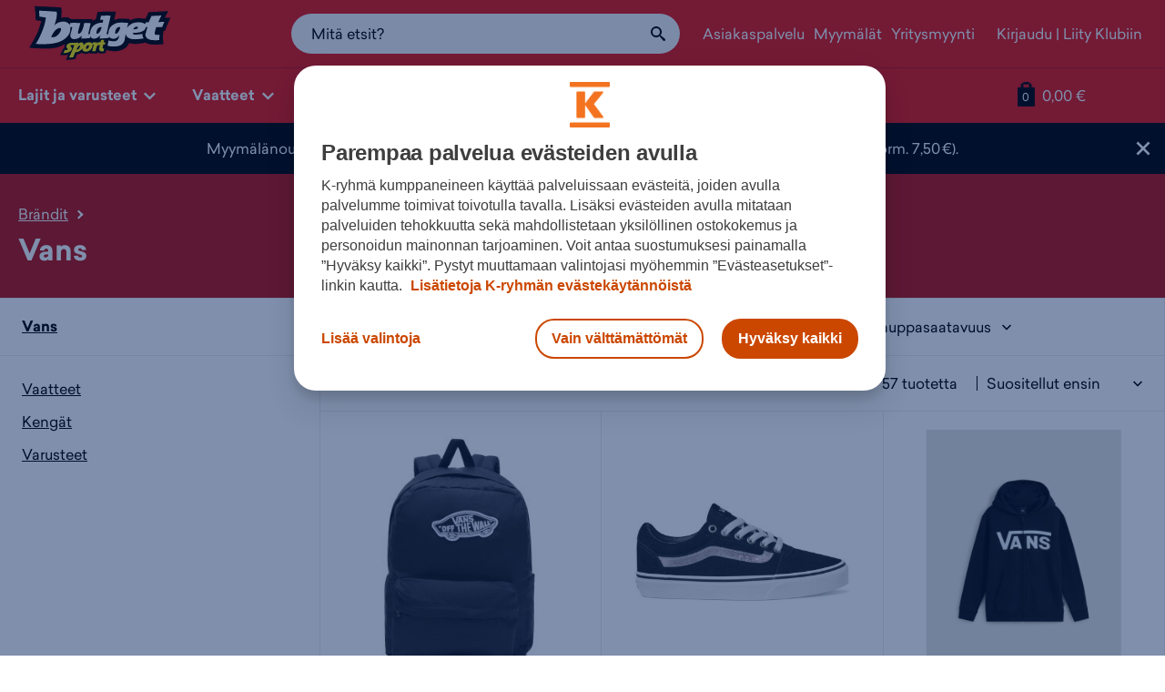

--- FILE ---
content_type: text/html; charset=utf-8
request_url: https://www.budgetsport.fi/brandit/vans/
body_size: 24663
content:
<!DOCTYPE html><html
lang="fi" xmlns:fb="http://ogp.me/ns/fb#"><head><meta
charset="utf-8"><meta
http-equiv="X-UA-Compatible" content="IE=edge,chrome=1"><meta
name="viewport" content="width=device-width, initial-scale=1.0"><title>Vans | Budget Sport</title><meta
name="description" content="Löydät laadukkaat Vans-tuotteet nuorille ja aikuisille edullisesti Budget Sportista, niin netistä kuin lähimmästä myymälästä. Tutustu Budget Sportin Vans-valikoimaan verkkokaupassamme, tai tule sovittamaan ja hankkimaan omasi myymälästämme."><meta
name="keywords" content=""><meta
name="generator" content="Crasman Stage"><meta
name="google-site-verification" content="z3u2-OJth5ygFUJ_BlDFPBD76ianWVIaT5Y83MEz7tM" /><meta
name="google-site-verification" content="k-vghOb_XE6BrmOUKFH57MbZM9wvfPTX37zTZHMRPOM" /><meta
property="og:site_name" content="Budget Sport"><meta
property="og:title" content="Vans | Budget Sport"><meta
property="og:type" content="website"><meta
property="og:image" content="https://studio.intersport.fi/file/dl/i/cZDtvQ/qXmQ51U9iX0066bXNyoCoQ/bs_vertical_4-color_rgb.png"><meta
property="og:description" content="Löydät laadukkaat Vans-tuotteet nuorille ja aikuisille edullisesti Budget Sportista, niin netistä kuin lähimmästä myymälästä. Tutustu Budget Sportin Vans-valikoimaan verkkokaupassamme, tai tule sovittamaan ja hankkimaan omasi myymälästämme."><meta
property="og:url" content="https://www.budgetsport.fi/brandit/vans/"><meta
name="twitter:card" content="summary"><meta
name="twitter:site" content="@intersportsuomi"><meta
name="twitter:title" content="Vans | Budget Sport"><meta
name="twitter:description" content="Löydät laadukkaat Vans-tuotteet nuorille ja aikuisille edullisesti Budget Sportista, niin netistä kuin lähimmästä myymälästä. Tutustu Budget Sportin Vans-valikoimaan verkkokaupassamme, tai tule sovittamaan ja hankkimaan omasi myymälästämme."><meta
name="twitter:image" content="https://studio.intersport.fi/file/dl/i/cZDtvQ/qXmQ51U9iX0066bXNyoCoQ/bs_vertical_4-color_rgb.png"><link
rel="icon" type="image/svg+xml" href="https://www.budgetsport.fi/static/studio/pub/web/favicons-bs/favicon.svg"><link
rel="icon" type="image/x-icon" sizes="any" href="https://www.budgetsport.fi/static/studio/pub/web/favicons-bs/favicon.ico"><link
rel="apple-touch-icon" type="image/png" sizes="167x167" href="https://www.budgetsport.fi/static/studio/pub/web/favicons-bs/favicon-167x167.png"><link
rel="apple-touch-icon" type="image/png" sizes="180x180" href="https://www.budgetsport.fi/static/studio/pub/web/favicons-bs/favicon-180x180.png"><link
rel="icon" type="image/png" sizes="48x48" href="https://www.budgetsport.fi/static/studio/pub/web/favicons-bs/favicon-48x48.png"><link
rel="icon" type="image/png" sizes="96x96" href="https://www.budgetsport.fi/static/studio/pub/web/favicons-bs/favicon-96x96.png"><link
rel="icon" type="image/png" sizes="192x192" href="https://www.budgetsport.fi/static/studio/pub/web/favicons-bs/favicon-192x192.png"><link
rel="preload" href="https://www.budgetsport.fi/static/studio/pub/web/budgetsport/webfonts/Sailec/SailecW05-Regular.woff2" as="font" type="font/woff2" crossorigin><link
rel="preload" href="https://www.budgetsport.fi/static/studio/pub/web/budgetsport/webfonts/Sailec/SailecW05-Black.woff2" as="font" type="font/woff2" crossorigin><link
rel="preload" href="https://www.budgetsport.fi/static/studio/pub/web/budgetsport/webfonts/Sailec/SailecW05-Bold.woff2" as="font" type="font/woff" crossorigin><link
rel="preload" href="https://www.budgetsport.fi/static/studio/pub/web/budgetsport/webfonts/Sailec/SailecW05-RegularItalic.woff2" as="font" type="font/woff" crossorigin><link
rel="preload" href="https://www.budgetsport.fi/static/studio/pub/web/budgetsport/webfonts/Sailec/SailecW05-BoldItalic.woff2" as="font" type="font/woff" crossorigin><link
rel="preload" href="https://www.budgetsport.fi/static/studio/pub/web/budgetsport/webfonts/Slick/slick.woff" as="font" type="font/woff" crossorigin><link
rel="canonical" href="https://www.budgetsport.fi/brandit/vans/"><link
rel="next" href="https://www.budgetsport.fi/brandit/vans/?sivu=2"><link
rel="stylesheet" type="text/css" href="https://www.budgetsport.fi/static/studio/pub/web/budgetsport/pack/master/css/webfonts.css?c=gz&amp;fb&amp;r=1769040207161"><link
rel="stylesheet" type="text/css" href="https://www.budgetsport.fi/static/studio/pub/web/budgetsport/pack/master/css/budgetsport.css?c=gz&amp;fb&amp;r=1769040207161"> <script>/*! lazysizes - v5.3.1 */
!function(e){var t=function(u,D,f){"use strict";var k,H;if(function(){var e;var t={lazyClass:"lazyload",loadedClass:"lazyloaded",loadingClass:"lazyloading",preloadClass:"lazypreload",errorClass:"lazyerror",autosizesClass:"lazyautosizes",fastLoadedClass:"ls-is-cached",iframeLoadMode:0,srcAttr:"data-src",srcsetAttr:"data-srcset",sizesAttr:"data-sizes",minSize:40,customMedia:{},init:true,expFactor:1.5,hFac:.8,loadMode:2,loadHidden:true,ricTimeout:0,throttleDelay:125};H=u.lazySizesConfig||u.lazysizesConfig||{};for(e in t){if(!(e in H)){H[e]=t[e]}}}(),!D||!D.getElementsByClassName){return{init:function(){},cfg:H,noSupport:true}}var O=D.documentElement,i=u.HTMLPictureElement,P="addEventListener",$="getAttribute",q=u[P].bind(u),I=u.setTimeout,U=u.requestAnimationFrame||I,o=u.requestIdleCallback,j=/^picture$/i,r=["load","error","lazyincluded","_lazyloaded"],a={},G=Array.prototype.forEach,J=function(e,t){if(!a[t]){a[t]=new RegExp("(\\s|^)"+t+"(\\s|$)")}return a[t].test(e[$]("class")||"")&&a[t]},K=function(e,t){if(!J(e,t)){e.setAttribute("class",(e[$]("class")||"").trim()+" "+t)}},Q=function(e,t){var a;if(a=J(e,t)){e.setAttribute("class",(e[$]("class")||"").replace(a," "))}},V=function(t,a,e){var i=e?P:"removeEventListener";if(e){V(t,a)}r.forEach(function(e){t[i](e,a)})},X=function(e,t,a,i,r){var n=D.createEvent("Event");if(!a){a={}}a.instance=k;n.initEvent(t,!i,!r);n.detail=a;e.dispatchEvent(n);return n},Y=function(e,t){var a;if(!i&&(a=u.picturefill||H.pf)){if(t&&t.src&&!e[$]("srcset")){e.setAttribute("srcset",t.src)}a({reevaluate:true,elements:[e]})}else if(t&&t.src){e.src=t.src}},Z=function(e,t){return(getComputedStyle(e,null)||{})[t]},s=function(e,t,a){a=a||e.offsetWidth;while(a<H.minSize&&t&&!e._lazysizesWidth){a=t.offsetWidth;t=t.parentNode}return a},ee=function(){var a,i;var t=[];var r=[];var n=t;var s=function(){var e=n;n=t.length?r:t;a=true;i=false;while(e.length){e.shift()()}a=false};var e=function(e,t){if(a&&!t){e.apply(this,arguments)}else{n.push(e);if(!i){i=true;(D.hidden?I:U)(s)}}};e._lsFlush=s;return e}(),te=function(a,e){return e?function(){ee(a)}:function(){var e=this;var t=arguments;ee(function(){a.apply(e,t)})}},ae=function(e){var a;var i=0;var r=H.throttleDelay;var n=H.ricTimeout;var t=function(){a=false;i=f.now();e()};var s=o&&n>49?function(){o(t,{timeout:n});if(n!==H.ricTimeout){n=H.ricTimeout}}:te(function(){I(t)},true);return function(e){var t;if(e=e===true){n=33}if(a){return}a=true;t=r-(f.now()-i);if(t<0){t=0}if(e||t<9){s()}else{I(s,t)}}},ie=function(e){var t,a;var i=99;var r=function(){t=null;e()};var n=function(){var e=f.now()-a;if(e<i){I(n,i-e)}else{(o||r)(r)}};return function(){a=f.now();if(!t){t=I(n,i)}}},e=function(){var v,m,c,h,e;var y,z,g,p,C,b,A;var n=/^img$/i;var d=/^iframe$/i;var E="onscroll"in u&&!/(gle|ing)bot/.test(navigator.userAgent);var _=0;var w=0;var M=0;var N=-1;var L=function(e){M--;if(!e||M<0||!e.target){M=0}};var x=function(e){if(A==null){A=Z(D.body,"visibility")=="hidden"}return A||!(Z(e.parentNode,"visibility")=="hidden"&&Z(e,"visibility")=="hidden")};var W=function(e,t){var a;var i=e;var r=x(e);g-=t;b+=t;p-=t;C+=t;while(r&&(i=i.offsetParent)&&i!=D.body&&i!=O){r=(Z(i,"opacity")||1)>0;if(r&&Z(i,"overflow")!="visible"){a=i.getBoundingClientRect();r=C>a.left&&p<a.right&&b>a.top-1&&g<a.bottom+1}}return r};var t=function(){var e,t,a,i,r,n,s,o,l,u,f,c;var d=k.elements;if((h=H.loadMode)&&M<8&&(e=d.length)){t=0;N++;for(;t<e;t++){if(!d[t]||d[t]._lazyRace){continue}if(!E||k.prematureUnveil&&k.prematureUnveil(d[t])){R(d[t]);continue}if(!(o=d[t][$]("data-expand"))||!(n=o*1)){n=w}if(!u){u=!H.expand||H.expand<1?O.clientHeight>500&&O.clientWidth>500?500:370:H.expand;k._defEx=u;f=u*H.expFactor;c=H.hFac;A=null;if(w<f&&M<1&&N>2&&h>2&&!D.hidden){w=f;N=0}else if(h>1&&N>1&&M<6){w=u}else{w=_}}if(l!==n){y=innerWidth+n*c;z=innerHeight+n;s=n*-1;l=n}a=d[t].getBoundingClientRect();if((b=a.bottom)>=s&&(g=a.top)<=z&&(C=a.right)>=s*c&&(p=a.left)<=y&&(b||C||p||g)&&(H.loadHidden||x(d[t]))&&(m&&M<3&&!o&&(h<3||N<4)||W(d[t],n))){R(d[t]);r=true;if(M>9){break}}else if(!r&&m&&!i&&M<4&&N<4&&h>2&&(v[0]||H.preloadAfterLoad)&&(v[0]||!o&&(b||C||p||g||d[t][$](H.sizesAttr)!="auto"))){i=v[0]||d[t]}}if(i&&!r){R(i)}}};var a=ae(t);var S=function(e){var t=e.target;if(t._lazyCache){delete t._lazyCache;return}L(e);K(t,H.loadedClass);Q(t,H.loadingClass);V(t,B);X(t,"lazyloaded")};var i=te(S);var B=function(e){i({target:e.target})};var T=function(e,t){var a=e.getAttribute("data-load-mode")||H.iframeLoadMode;if(a==0){e.contentWindow.location.replace(t)}else if(a==1){e.src=t}};var F=function(e){var t;var a=e[$](H.srcsetAttr);if(t=H.customMedia[e[$]("data-media")||e[$]("media")]){e.setAttribute("media",t)}if(a){e.setAttribute("srcset",a)}};var s=te(function(t,e,a,i,r){var n,s,o,l,u,f;if(!(u=X(t,"lazybeforeunveil",e)).defaultPrevented){if(i){if(a){K(t,H.autosizesClass)}else{t.setAttribute("sizes",i)}}s=t[$](H.srcsetAttr);n=t[$](H.srcAttr);if(r){o=t.parentNode;l=o&&j.test(o.nodeName||"")}f=e.firesLoad||"src"in t&&(s||n||l);u={target:t};K(t,H.loadingClass);if(f){clearTimeout(c);c=I(L,2500);V(t,B,true)}if(l){G.call(o.getElementsByTagName("source"),F)}if(s){t.setAttribute("srcset",s)}else if(n&&!l){if(d.test(t.nodeName)){T(t,n)}else{t.src=n}}if(r&&(s||l)){Y(t,{src:n})}}if(t._lazyRace){delete t._lazyRace}Q(t,H.lazyClass);ee(function(){var e=t.complete&&t.naturalWidth>1;if(!f||e){if(e){K(t,H.fastLoadedClass)}S(u);t._lazyCache=true;I(function(){if("_lazyCache"in t){delete t._lazyCache}},9)}if(t.loading=="lazy"){M--}},true)});var R=function(e){if(e._lazyRace){return}var t;var a=n.test(e.nodeName);var i=a&&(e[$](H.sizesAttr)||e[$]("sizes"));var r=i=="auto";if((r||!m)&&a&&(e[$]("src")||e.srcset)&&!e.complete&&!J(e,H.errorClass)&&J(e,H.lazyClass)){return}t=X(e,"lazyunveilread").detail;if(r){re.updateElem(e,true,e.offsetWidth)}e._lazyRace=true;M++;s(e,t,r,i,a)};var r=ie(function(){H.loadMode=3;a()});var o=function(){if(H.loadMode==3){H.loadMode=2}r()};var l=function(){if(m){return}if(f.now()-e<999){I(l,999);return}m=true;H.loadMode=3;a();q("scroll",o,true)};return{_:function(){e=f.now();k.elements=D.getElementsByClassName(H.lazyClass);v=D.getElementsByClassName(H.lazyClass+" "+H.preloadClass);q("scroll",a,true);q("resize",a,true);q("pageshow",function(e){if(e.persisted){var t=D.querySelectorAll("."+H.loadingClass);if(t.length&&t.forEach){U(function(){t.forEach(function(e){if(e.complete){R(e)}})})}}});if(u.MutationObserver){new MutationObserver(a).observe(O,{childList:true,subtree:true,attributes:true})}else{O[P]("DOMNodeInserted",a,true);O[P]("DOMAttrModified",a,true);setInterval(a,999)}q("hashchange",a,true);["focus","mouseover","click","load","transitionend","animationend"].forEach(function(e){D[P](e,a,true)});if(/d$|^c/.test(D.readyState)){l()}else{q("load",l);D[P]("DOMContentLoaded",a);I(l,2e4)}if(k.elements.length){t();ee._lsFlush()}else{a()}},checkElems:a,unveil:R,_aLSL:o}}(),re=function(){var a;var n=te(function(e,t,a,i){var r,n,s;e._lazysizesWidth=i;i+="px";e.setAttribute("sizes",i);if(j.test(t.nodeName||"")){r=t.getElementsByTagName("source");for(n=0,s=r.length;n<s;n++){r[n].setAttribute("sizes",i)}}if(!a.detail.dataAttr){Y(e,a.detail)}});var i=function(e,t,a){var i;var r=e.parentNode;if(r){a=s(e,r,a);i=X(e,"lazybeforesizes",{width:a,dataAttr:!!t});if(!i.defaultPrevented){a=i.detail.width;if(a&&a!==e._lazysizesWidth){n(e,r,i,a)}}}};var e=function(){var e;var t=a.length;if(t){e=0;for(;e<t;e++){i(a[e])}}};var t=ie(e);return{_:function(){a=D.getElementsByClassName(H.autosizesClass);q("resize",t)},checkElems:t,updateElem:i}}(),t=function(){if(!t.i&&D.getElementsByClassName){t.i=true;re._();e._()}};return I(function(){H.init&&t()}),k={cfg:H,autoSizer:re,loader:e,init:t,uP:Y,aC:K,rC:Q,hC:J,fire:X,gW:s,rAF:ee}}(e,e.document,Date);e.lazySizes=t,"object"==typeof module&&module.exports&&(module.exports=t)}("undefined"!=typeof window?window:{});</script> <script>// Ability to load background images.
document.addEventListener("lazybeforeunveil", function(e){
  const element = e.target;
  if (element) {
    const bg = element.getAttribute("data-bg");
    if (bg) {
      e.target.style.backgroundImage = "url(" + bg + ")";
    }
  }
});</script> <script>window.dataLayer = window.dataLayer || []; 

        var googleMapsApiKey = 'AIzaSyDRJ42UJXXqGw9-JgpZ2srGbF59tSqGXhQ';
        var storeMapIconUrl = '//studio.intersport.fi/pub/web/budgetsport/pack/master/img/map-icon.png';</script> <!--[if lt IE 9]> <script src="//cdnjs.cloudflare.com/ajax/libs/html5shiv/3.7.2/html5shiv.min.js"></script> <![endif]-->  <script>// Define the date after which the myBasket can be removed
      const removalDate = new Date('2024-09-01T00:00:00Z');

      // Get the current date
      const currentDate = new Date();

      // Check if the current date is after the removal date
      if (currentDate >= removalDate) {
        // Check if the 'myBasket' item exists in sessionStorage and if it hasn't been removed before
        if (sessionStorage.getItem('myBasket') && !sessionStorage.getItem('basketRemoved')) {
          // Remove the 'myBasket' item from sessionStorage
          sessionStorage.removeItem('myBasket');

          // Save a boolean value in sessionStorage to indicate that the basket has been removed
          sessionStorage.setItem('basketRemoved', 'true');

          console.log('myBasket removed from sessionStorage');
        } else {
          console.log('No myBasket found in sessionStorage or basket has already been removed');
        }
      } else {
        console.log('Current date is before the removal date');
      }</script> </head><body
class="not-logged-in">  <script>(function(w,d,s,l,i){w[l]=w[l]||[];w[l].push({'gtm.start':
      new Date().getTime(),event:'gtm.js'});var f=d.getElementsByTagName(s)[0],
      j=d.createElement(s),dl=l!='dataLayer'?'&l='+l:'';j.async=true;j.src=
      'https://www.googletagmanager.com/gtm.js?id='+i+dl;f.parentNode.insertBefore(j,f);
      })(window,document,'script','dataLayer','GTM-TNNWFF8G');</script>  <noscript><iframe
src="https://www.googletagmanager.com/ns.html?id=GTM-TNNWFF8G"
height="0" width="0" style="display:none;visibility:hidden"></iframe></noscript><div
class="body-wrapper"> <header
class="site-header nocontent o-navigation__container" role="banner"><div
class="large-header"><div
class="lh-wrap"><div
class="row"><div
class="logo-container col-sm-3 col-md-3"> <a
class="logo" href="/"><img
src="//studio.intersport.fi/pub/web/budgetsport/pack/master/img/logo.svg" alt="Budget Sport"></a></div><div
class="m-search-container m-search-container--desktop"><div
class="search-box-wrapper"> <input
type="search" autocomplete="off" placeholder="Mitä etsit?" name="search" data-endpoint="/haku/"
class="search-box desktop"><div
class="search-box-actions"><button
class="clear-search a-icon__button" type="button" title="Tyhjennä haku"><i
class="icon icon-close"><?xml version="1.0" encoding="UTF-8" standalone="no"?><svg
xmlns="http://www.w3.org/2000/svg" width="16" height="16" viewBox="0 0 16 16"><path
d="M8 6.45L1.55 0 0 1.55 6.45 8 0 14.45 1.55 16 8 9.55 14.45 16 16 14.45 9.55 8 16 1.55 14.45 0z"/></svg></i></button><span
class="search-box-actions-spacer"></span><button
type="button" class="search-button a-icon__button" title="Hae"><i
class="icon icon-search"><?xml version="1.0" encoding="utf-8"?><svg
xmlns="http://www.w3.org/2000/svg" width="16" height="16" viewBox="0 0 16 16"><path
d="M15.504 13.616l-3.79-3.223c-.392-.353-.811-.514-1.149-.499a6 6 0 1 0-.672.672c-.016.338.146.757.499 1.149l3.223 3.79c.552.613 1.453.665 2.003.115s.498-1.452-.115-2.003zM6 10a4 4 0 1 1 0-8 4 4 0 0 1 0 8z"/></svg></i></button></div><div
class="search-suggestions"></div></div></div><div
class="secondary-links-container col-sm-4 col-md-5 col-lg-5 hidden-xs"><ul
class="secondary-links list-inline"><li><a
href="/asiakaspalvelu/" class="">Asiakaspalvelu</a></li><li><a
href="/myymalat/" class="">Myymälät</a></li><li><a
href="/yritysmyynti/" class="">Yritysmyynti</a></li><li
class="users user-not-logged"><a
href="/klubi/">Kirjaudu</a> | <a
href="/klubi/?liity=klubiin">Liity Klubiin</a></li><li
class="users user-logged"><a
href="/klubi/?stage_extranet=logout">Kirjaudu ulos</a> | <a
href="/omat-tiedot/">Omat tiedot</a></li></ul></div></div></div></div><div
class="tiny-header"><div
class="container-fluid"> <a
class="mobile-toggle m-menu" data-toggle-target=".meganav" href="#"><i
class="icon icon-menu"><?xml version="1.0" encoding="utf-8"?><svg
xmlns="http://www.w3.org/2000/svg" width="16" height="16" viewBox="0 0 16 16"><path
d="M1 3h14v3H1zm0 4h14v3H1zm0 4h14v3H1z"/></svg></i><span
class="sr-only">Menu</span></a><a
class="m-logo" href="/"><img
width="117" height="50" src="//studio.intersport.fi/pub/web/budgetsport/pack/master/img/logo.svg" alt="Budget Sport"></a><a
class="m-stores" href="/myymalat/"><i
class="icon icon-location"><?xml version="1.0" encoding="UTF-8" standalone="no"?><svg
xmlns="http://www.w3.org/2000/svg" width="12" height="16" viewBox="0 0 12 16"><path
d="M5.8 15.542c-.176-.61-.673-1.595-1.127-2.23-.202-.285-1.02-1.188-1.818-2.007C.905 9.301.397 8.526.135 7.155c-.149-.787-.107-2.144.09-2.898.321-1.235 1.27-2.57 2.327-3.27C4.533-.33 7.466-.33 9.447.986c1.056.7 2.006 2.035 2.328 3.27.2.767.24 2.117.084 2.864-.288 1.39-.862 2.256-2.889 4.355-1.689 1.75-2.271 2.601-2.727 3.987-.097.295-.207.537-.244.537-.038 0-.127-.206-.2-.458zm1.382-6.156c2.51-.861 3.252-4.09 1.371-5.97-1.744-1.746-4.747-1.244-5.803.97-1.384 2.901 1.397 6.04 4.432 5z"/></svg></i><span
class="sr-only">Myymälät</span></a> <span
class="m-basket header-basket-btn"><a
href="/ostoskori/" title="Siirry ostoskoriin"><span
class="sr-only">Siirry ostoskoriin</span><span
class="sr-only"> Tuotteita korissa: </span><span
class="header-basket-icon">0</span><span
class="sr-only">Tuotteet yhteensä: </span><span
class="header-basket-total">0,00 €</span></a></span></div><div
class="m-search-container m-search-container--mobile"><div
class="search-box-wrapper"> <input
type="search" autocomplete="off" placeholder="Mitä etsit?" name="search" data-endpoint="/haku/"
class="search-box mobile"><div
class="search-box-actions"><button
class="clear-search a-icon__button" type="button" title="Tyhjennä haku"><i
class="icon icon-close"><?xml version="1.0" encoding="UTF-8" standalone="no"?><svg
xmlns="http://www.w3.org/2000/svg" width="16" height="16" viewBox="0 0 16 16"><path
d="M8 6.45L1.55 0 0 1.55 6.45 8 0 14.45 1.55 16 8 9.55 14.45 16 16 14.45 9.55 8 16 1.55 14.45 0z"/></svg></i></button><span
class="search-box-actions-spacer"></span><button
type="button" class="search-button a-icon__button" title="Hae"><i
class="icon icon-search"><?xml version="1.0" encoding="utf-8"?><svg
xmlns="http://www.w3.org/2000/svg" width="16" height="16" viewBox="0 0 16 16"><path
d="M15.504 13.616l-3.79-3.223c-.392-.353-.811-.514-1.149-.499a6 6 0 1 0-.672.672c-.016.338.146.757.499 1.149l3.223 3.79c.552.613 1.453.665 2.003.115s.498-1.452-.115-2.003zM6 10a4 4 0 1 1 0-8 4 4 0 0 1 0 8z"/></svg></i></button></div><div
class="search-suggestions"></div></div></div></div> </header> <nav
class="meganav mobile-offcanvas nocontent" role="navigation"> <button
class="btn btn-link close-mobile-offcanvas mn-hide-large" type="button">✕</button><div
class="container-fluid"><ul
class="tiny-login mn-hide-large"><li
class="users user-not-logged"><a
href="/klubi/">Kirjaudu</a> | <a
href="/klubi/?liity=klubiin">Liity Klubiin</a></li><li
class="users user-logged"><a
href="/klubi/?stage_extranet=logout">Kirjaudu ulos</a> | <a
href="/omat-tiedot/">Omat tiedot</a></li></ul><ul
class="level-1 meganav-main"><li
class="primary-item has-children"> <a
class="primary-item-link" href="#"> Lajit ja varusteet <i
class="icon icon-arrow-down"><?xml version="1.0" encoding="UTF-8" standalone="no"?><svg
xmlns="http://www.w3.org/2000/svg" viewBox="0 0 16 16" width="16" height="16"><path
d="M8 12.95l8-8-1.925-1.9L8 9.125 1.925 3.05 0 4.95z"/></svg></i> </a><div
class="meganav-dropdown sports"><div
class="row"><div
class="col-md-8"><p
class="h4 dropdown-title">Sesongin lajit &amp; varusteet <span
class="hidden-md hidden-lg "><i
class="icon icon-arrow-down"><?xml version="1.0" encoding="UTF-8" standalone="no"?><svg
xmlns="http://www.w3.org/2000/svg" viewBox="0 0 16 16" width="16" height="16"><path
d="M8 12.95l8-8-1.925-1.9L8 9.125 1.925 3.05 0 4.95z"/></svg></i></span></p><div
class="row"><div
class="col-sm-3 col-sports-1"><ul><li
class="dd-item dd-title"><a
href="/ulkoilu/">Ulkoilu</a></li><li
class="dd-item dd-link"><a
href="/vaatteet/takit/toppatakit/">Toppatakit</a></li><li
class="dd-item dd-link"><a
href="/vaatteet/takit/talvitakit/">Talvitakit</a></li><li
class="dd-item dd-link"><a
href="/vaatteet/housut/toppahousut/">Toppahousut</a></li><li
class="dd-item dd-link"><a
href="/vaatteet/valiasut/">Väliasut</a></li><li
class="dd-item dd-title"><a
href="/jaakiekko/">Jääkiekko</a></li><li
class="dd-item dd-link"><a
href="/jaakiekko/jaakiekkomailat/">Jääkiekkomailat</a></li><li
class="dd-item dd-link"><a
href="/jaakiekko/jaakiekkoluistimet/">Jääkiekkoluistimet</a></li><li
class="dd-item dd-link"><a
href="/jaakiekko/jaakiekkohanskat/">Jääkiekkohanskat</a></li><li
class="dd-item dd-link"><a
href="/jaakiekko/jaakiekkokyparat/">Jääkiekkokypärät</a></li></ul></div><div
class="col-sm-3 col-sports-2"><ul><li
class="dd-item dd-title"><a
href="/juoksu/">Juoksu</a></li><li
class="dd-item dd-link"><a
href="/juoksu/juoksukengat/">Juoksukengät</a></li><li
class="dd-item dd-link"><a
href="/juoksu/juoksukengat/nastajuoksukengat/">Nastajuoksukengät</a></li><li
class="dd-item dd-link"><a
href="/juoksu/juoksukengat/talvijuoksukengat/">Talvijuoksukengät</a></li><li
class="dd-item dd-link"><a
href="/juoksu/juoksuvaatteet/juoksutakit/">Juoksutakit</a></li><li
class="dd-item dd-title"><a
href="/salibandy/">Salibandy</a></li><li
class="dd-item dd-link"><a
href="/salibandy/salibandykengat/">Salibandykengät</a></li><li
class="dd-item dd-link"><a
href="/salibandy/salibandymailat/">Salibandymailat</a></li><li
class="dd-item dd-link"><a
href="/salibandy/tarvikkeet/lavat/">Lavat</a></li><li
class="dd-item dd-link"><a
href="/valintaoppaat/opas/salibandymaila/">Näin valitset salibandymailan</a></li></ul></div><div
class="col-sm-3 col-sports-3"><ul><li
class="dd-item dd-title"><a
href="/pyoraily/">Pyöräily</a></li><li
class="dd-item dd-link"><a
href="/pyoraily/pyorat/">Polkupyörät</a></li><li
class="dd-item dd-link"><a
href="/pyoraily/pyorat/sahkopyorat/">Sähköpyörät</a></li><li
class="dd-item dd-link"><a
href="/pyoraily/pyorat/maastopyorat/">Maastopyörät</a></li><li
class="dd-item dd-link"><a
href="/pyoraily/pyorailykyparat/">Pyöräilykypärät</a></li><li
class="dd-item dd-title"><a
href="https://www.budgetsport.fi/hiihto/">Hiihto</a></li><li
class="dd-item dd-link"><a
href="/hiihto/sukset/">Sukset</a></li><li
class="dd-item dd-link"><a
href="/hiihto/hiihtomonot/">Hiihtomonot</a></li><li
class="dd-item dd-link"><a
href="/laskettelu/laskettelusukset/">Laskettelusukset</a></li><li
class="dd-item dd-link"><a
href="/laskettelu/laskettelumonot/">Laskettelumonot</a></li></ul></div><div
class="col-sm-3 col-sports-4"><ul><li
class="dd-item dd-title"><a
href="/treeni/">Treeni</a></li><li
class="dd-item dd-link"><a
href="/treeni/treenivaatteet/">Treenivaatteet</a></li><li
class="dd-item dd-link"><a
href="/treeni/treenikengat/">Treenikengät</a></li><li
class="dd-item dd-link"><a
href="/treeni/treenikassit-ja-laukut/">Treenikassit ja -laukut</a></li><li
class="dd-item dd-link"><a
href="/valintaoppaat/opas/kuntosaliohjelma/">Treeniohjelma aloittelijalle</a></li><li
class="dd-item dd-title"><a
href="https://www.budgetsport.fi/">Ajankohtaista</a></li><li
class="dd-item dd-link"><a
href="https://www.budgetsport.fi/hiihto/suksi-ja-monopaketit/">Suksi- ja monopaketit</a></li><li
class="dd-item dd-link"><a
href="https://www.budgetsport.fi/vaatteet/takit/toppatakit/">Toppatakit</a></li><li
class="dd-item dd-link"><a
href="https://www.budgetsport.fi/merinovilla/">Merinovilla</a></li><li
class="dd-item dd-link"><a
href="/kengat/talvikengat/nastakengat/">Nastakengät</a></li></ul></div></div></div><div
class="col-md-4 all-categories"><p
class="h4 dropdown-title">Muut lajit &amp; varusteet</p><div
class="categories"><ul><li
class="dd-item dd-link"><a
href="/amerikkalainen-jalkapallo/">Amerikkalainen jalkapallo</a></li><li
class="dd-item dd-link"><a
href="/darts/">Darts</a></li><li
class="dd-item dd-link"><a
href="/frisbeegolf/">Frisbeegolf</a></li><li
class="dd-item dd-link"><a
href="/golf/">Golf</a></li><li
class="dd-item dd-link"><a
href="/hiihto/">Hiihto</a></li><li
class="dd-item dd-link"><a
href="/jalkapallo/">Jalkapallo</a></li><li
class="dd-item dd-link"><a
href="/jooga/">Jooga</a></li><li
class="dd-item dd-link"><a
href="/kamppailulajit/">Kamppailulajit</a></li><li
class="dd-item dd-link"><a
href="/kaukalopallo/">Kaukalopallo</a></li><li
class="dd-item dd-link"><a
href="/koripallo/">Koripallo</a></li><li
class="dd-item dd-link"><a
href="/laskettelu/">Laskettelu</a></li><li
class="dd-item dd-link"><a
href="/laukut/">Laukut ja -kassit</a></li><li
class="dd-item dd-link"><a
href="/lentopallo/">Lentopallo</a></li><li
class="dd-item dd-link"><a
href="/luistelu/">Luistelu</a></li><li
class="dd-item dd-link"><a
href="/lumilautailu/">Lumilautailu</a></li><li
class="dd-item dd-link"><a
href="/padel/">Padel</a></li><li
class="dd-item dd-link"><a
href="/paini/">Paini</a></li><li
class="dd-item dd-link"><a
href="/pesapallo/">Pesäpallo</a></li><li
class="dd-item dd-link"><a
href="/purjehdus/">Purjehdus</a></li><li
class="dd-item dd-link"><a
href="/poytatennis/">Pöytätennis</a></li><li
class="dd-item dd-link"><a
href="/retkeily/">Retkeily</a></li><li
class="dd-item dd-link"><a
href="/reput/">Reput</a></li><li
class="dd-item dd-link"><a
href="/ringette/">Ringette</a></li><li
class="dd-item dd-link"><a
href="/squash/">Squash</a></li><li
class="dd-item dd-link"><a
href="/sulkapallo/">Sulkapallo</a></li><li
class="dd-item dd-link"><a
href="/rullaluistimet-ja-potkulaudat/">Rullaluistimet ja potkulaudat</a></li><li
class="dd-item dd-link"><a
href="/tennis/">Tennis</a></li><li
class="dd-item dd-link"><a
href="/treeni/">Treeni</a></li><li
class="dd-item dd-link"><a
href="/uinti/">Uinti</a></li><li
class="dd-item dd-link"><a
href="/jalkapallo/jalkapallokengat/futsalkengat/">Futsalkengät</a></li><li
class="dd-item dd-link"><a
href="/pickleball/">Pickleball</a></li><li
class="dd-item dd-link"><a
href="/valintaoppaat/">Valintaoppaat</a></li></ul></div></div></div></div></li><li
class="primary-item has-children"> <a
class="primary-item-link" href="#"> Vaatteet <i
class="icon icon-arrow-down"><?xml version="1.0" encoding="UTF-8" standalone="no"?><svg
xmlns="http://www.w3.org/2000/svg" viewBox="0 0 16 16" width="16" height="16"><path
d="M8 12.95l8-8-1.925-1.9L8 9.125 1.925 3.05 0 4.95z"/></svg></i> </a><div
class="meganav-dropdown clothes"><div
class="row"><div
class="col-sm-3 col-clothes-4"><p
class="h4 dropdown-title">Ajankohtaista</p><ul><li
class="dd-item dd-link"><a
href="/vaatteet/takit/toppatakit/">Toppatakit</a></li><li
class="dd-item dd-link"><a
href="/vaatteet/takit/talvitakit/">Talvitakit</a></li><li
class="dd-item dd-link"><a
href="/vaatteet/takit/parkatakit-toppa/">Parkatakit</a></li><li
class="dd-item dd-link"><a
href="/vaatteet/housut/toppahousut/">Toppahousut</a></li><li
class="dd-item dd-link"><a
href="https://www.budgetsport.fi/vaatteet/alusasut/aluskerrastot/">Aluskerrastot</a></li><li
class="dd-item dd-link"><a
href="/vaatteet/paahineet/pipot/">Pipot</a></li><li
class="dd-item dd-link"><a
href="/vaatteet/kasineet/">Käsineet</a></li><li
class="dd-item dd-link"><a
href="/hiihto/hiihtovaatteet/">Hiihtovaatteet</a></li><li
class="dd-item dd-link"><a
href="/laskettelu/lasketteluvaatteet/laskettelutakit/">Laskettelutakit</a></li><li
class="dd-item dd-link"><a
href="/laskettelu/lasketteluvaatteet/lasketteluhousut/">Lasketteluhousut</a></li><li
class="dd-item dd-link"><a
href="/vapaa-aika/vaatteet/collegeasut/">Colleget</a></li><li
class="dd-item dd-link-all"><a
href="/vaatteet/">Kaikki vaatteet</a></li></ul></div><div
class="col-sm-3 col-clothes-1"><p
class="h4 dropdown-title"><a
href="/vaatteet/naiset/">Naisten vaatteet</a></p><ul><li
class="dd-item dd-link"><a
href="/vaatteet/naiset/takit/toppatakit/">Naisten toppatakit</a></li><li
class="dd-item dd-link"><a
href="/vaatteet/naiset/takit/vanutakit/">Naisten vanutakit</a></li><li
class="dd-item dd-link"><a
href="https://www.budgetsport.fi/vaatteet/naiset/takit/parkatakit-toppa/">Naisten parkatakit</a></li><li
class="dd-item dd-link"><a
href="/vaatteet/naiset/takit/kuoritakit/">Naisten kuoritakit</a></li><li
class="dd-item dd-link"><a
href="/vaatteet/naiset/paahineet/">Naisten pipot</a></li><li
class="dd-item dd-link"><a
href="/vaatteet/naiset/kasineet/">Naisten käsineet</a></li><li
class="dd-item dd-link"><a
href="/vaatteet/naiset/alusasut/aluskerrastot/">Naisten aluskerrastot</a></li><li
class="dd-item dd-link"><a
href="/vaatteet/naiset/hupparit/">Naisten hupparit</a></li><li
class="dd-item dd-link"><a
href="/vaatteet/naiset/housut/collegehousut/">Naisten collegehousut</a></li><li
class="dd-item dd-link"><a
href="/treeni/treenivaatteet/?id=naisten">Naisten treenivaatteet</a></li><li
class="dd-item dd-link"><a
href="/vaatteet/naiset/reilu-mitoitus/">Naisten reilun mitoituksen vaatteet</a></li><li
class="dd-item dd-link-all"><a
href="/vaatteet/naiset/">Kaikki naisten vaatteet</a></li></ul></div><div
class="col-sm-3 col-clothes-2"><p
class="h4 dropdown-title"><a
href="/vaatteet/miehet/">Miesten vaatteet</a></p><ul><li
class="dd-item dd-link"><a
href="/vaatteet/miehet/takit/toppatakit/">Miesten toppatakit</a></li><li
class="dd-item dd-link"><a
href="/vaatteet/miehet/takit/vanutakit/">Miesten vanutakit</a></li><li
class="dd-item dd-link"><a
href="/vaatteet/miehet/takit/parkatakit-toppa/">Miesten parkatakit</a></li><li
class="dd-item dd-link"><a
href="/vaatteet/miehet/takit/kuoritakit/">Miesten kuoritakit</a></li><li
class="dd-item dd-link"><a
href="/vaatteet/miehet/paahineet/">Miesten pipot</a></li><li
class="dd-item dd-link"><a
href="/vaatteet/miehet/kasineet/">Miesten käsineet</a></li><li
class="dd-item dd-link"><a
href="/vaatteet/miehet/alusasut/aluskerrastot/">Miesten aluskerrastot</a></li><li
class="dd-item dd-link"><a
href="/vaatteet/miehet/miesten-hupparit/">Miesten hupparit</a></li><li
class="dd-item dd-link"><a
href="/vaatteet/miehet/housut/collegehousut/">Miesten collegehousut</a></li><li
class="dd-item dd-link"><a
href="/treeni/treenivaatteet/?id=miesten">Miesten treenivaatteet</a></li><li
class="dd-item dd-link"><a
href="/vaatteet/miehet/housut/">Miesten housut</a></li><li
class="dd-item dd-link-all"><a
href="/vaatteet/miehet/">Kaikki miesten vaatteet</a></li></ul></div><div
class="col-sm-3 col-clothes-3"><p
class="h4 dropdown-title"><a
href="/vaatteet/lapset/">Lasten vaatteet</a></p><ul><li
class="dd-item dd-link"><a
href="/vaatteet/lapset/takit/toppatakit/">Lasten toppatakit</a></li><li
class="dd-item dd-link"><a
href="/vaatteet/lapset/takit/lasten-talvitakit/">Lasten talvitakit</a></li><li
class="dd-item dd-link"><a
href="/vaatteet/lapset/takit/">Lasten takit</a></li><li
class="dd-item dd-link"><a
href="/vaatteet/lapset/paidat/">Lasten paidat</a></li><li
class="dd-item dd-link"><a
href="/vaatteet/lapset/paahineet-2/">Lasten pipot</a></li><li
class="dd-item dd-link"><a
href="/vaatteet/lapset/kasineet/">Lasten käsineet</a></li><li
class="dd-item dd-link"><a
href="https://www.budgetsport.fi/vaatteet/lapset/alusasut/aluskerrastot/">Lasten aluskerrastot</a></li><li
class="dd-item dd-link"><a
href="/vaatteet/lapset/hupparit/">Lasten hupparit</a></li><li
class="dd-item dd-link"><a
href="/vaatteet/lapset/housut/collegehousut/">Lasten collegehousut</a></li><li
class="dd-item dd-link"><a
href="/vaatteet/lapset/housut/verkkarihousut/">Lasten verkkarihousut</a></li><li
class="dd-item dd-link"><a
href="/vaatteet/lapset/housut/">Lasten housut</a></li><li
class="dd-item dd-link-all"><a
href="/vaatteet/lapset/">Kaikki lastenvaatteet</a></li></ul></div></div></div></li><li
class="primary-item has-children"> <a
class="primary-item-link" href="#"> Kengät <i
class="icon icon-arrow-down"><?xml version="1.0" encoding="UTF-8" standalone="no"?><svg
xmlns="http://www.w3.org/2000/svg" viewBox="0 0 16 16" width="16" height="16"><path
d="M8 12.95l8-8-1.925-1.9L8 9.125 1.925 3.05 0 4.95z"/></svg></i> </a><div
class="meganav-dropdown shoes"><div
class="row"><div
class="col-sm-3 col-shoes-4"><p
class="h4 dropdown-title">Ajankohtaista</p><ul><li
class="dd-item dd-link"><a
href="/juoksu/juoksukengat/">Juoksukengät</a></li><li
class="dd-item dd-link"><a
href="/kengat/talvikengat/nastakengat/">Nastakengät</a></li><li
class="dd-item dd-link"><a
href="/kengat/talvikengat/">Talvikengät</a></li><li
class="dd-item dd-link"><a
href="/goretex-kengat/">Gore-Tex kengät</a></li><li
class="dd-item dd-link"><a
href="/kengat/lenkkarit/">Lenkkarit</a></li><li
class="dd-item dd-link"><a
href="/ulkoilu/ulkoilukengat/">Ulkoilukengät</a></li><li
class="dd-item dd-link"><a
href="/ulkoilu/ulkoilukengat/vaelluskengat/">Vaelluskengät</a></li><li
class="dd-item dd-link"><a
href="/kengat/ulkoilukengat/kavelykengat/">Kävelykengät</a></li><li
class="dd-item dd-link"><a
href="/kengat/urheilukengat/sisapelikengat/">Sisäpelikengät</a></li><li
class="dd-item dd-link"><a
href="/jalkapallo/jalkapallokengat/futsalkengat/">Futsalkengät</a></li><li
class="dd-item dd-link"><a
href="/kengat/talvikengat/varsikengat/">Varsikengät</a></li><li
class="dd-item dd-link-all"><a
href="/kengat/">Kaikki kengät</a></li></ul></div><div
class="col-sm-3 col-shoes-1"><p
class="h4 dropdown-title"><a
href="/kengat/naisten-kengat/">Naisten kengät</a></p><ul><li
class="dd-item dd-link"><a
href="/kengat/naisten-kengat/naisten-urheilukengat/naisten-juoksukengat/">Naisten juoksukengät</a></li><li
class="dd-item dd-link"><a
href="https://www.budgetsport.fi/kengat/naisten-kengat/naisten-talvikengat/naisten-nastakengat/">Naisten nastakengät</a></li><li
class="dd-item dd-link"><a
href="/kengat/naisten-kengat/naisten-talvikengat/">Naisten talvikengät</a></li><li
class="dd-item dd-link"><a
href="/kengat/naisten-kengat/naisten-ulkoilukengat/naisten-vedenpitavat-kengat/">Naisten vedenpitävät kengät</a></li><li
class="dd-item dd-link"><a
href="/kengat/naisten-kengat/naisten-urheilukengat/naisten-lenkkarit/">Naisten lenkkarit</a></li><li
class="dd-item dd-link"><a
href="/kengat/naisten-kengat/naisten-ulkoilukengat/">Naisten ulkoilukengät</a></li><li
class="dd-item dd-link"><a
href="/kengat/naisten-kengat/naisten-ulkoilukengat/naisten-vaelluskengat/">Naisten vaelluskengät</a></li><li
class="dd-item dd-link"><a
href="/kengat/naisten-kengat/naisten-ulkoilukengat/naisten-kavelykengat/">Naisten kävelykengät</a></li><li
class="dd-item dd-link"><a
href="/kengat/naisten-kengat/naisten-urheilukengat/naisten-sisapelikengat/">Naisten sisäpelikengät</a></li><li
class="dd-item dd-link"><a
href="/kengat/naisten-kengat/naisten-tennarit/">Naisten tennarit</a></li><li
class="dd-item dd-link"><a
href="/kengat/naisten-kengat/naisten-urheilukengat/naisten-treenikengat/">Naisten treenikengät</a></li><li
class="dd-item dd-link-all"><a
href="/kengat/naisten-kengat/">Kaikki naisten kengät</a></li></ul></div><div
class="col-sm-3 col-shoes-2"><p
class="h4 dropdown-title"><a
href="/kengat/miesten-kengat/">Miesten kengät</a></p><ul><li
class="dd-item dd-link"><a
href="/kengat/miesten-kengat/miesten-urheilukengat/miesten-juoksukengat/">Miesten juoksukengät</a></li><li
class="dd-item dd-link"><a
href="/kengat/miesten-kengat/miesten-talvikengat/miesten-nastakengat/">Miesten nastakengät</a></li><li
class="dd-item dd-link"><a
href="/kengat/miesten-kengat/miesten-talvikengat/">Miesten talvikengät</a></li><li
class="dd-item dd-link"><a
href="/kengat/miesten-kengat/miesten-ulkoilukengat/miesten-vedenpitavat-kengat/">Miesten vedenpitävät kengät</a></li><li
class="dd-item dd-link"><a
href="/kengat/miesten-kengat/miesten-urheilukengat/miesten-lenkkarit/">Miesten lenkkarit</a></li><li
class="dd-item dd-link"><a
href="/kengat/miesten-kengat/miesten-ulkoilukengat/miesten-vaelluskengat/">Miesten vaelluskengät</a></li><li
class="dd-item dd-link"><a
href="/kengat/miesten-kengat/miesten-ulkoilukengat/">Miesten ulkoilukengät</a></li><li
class="dd-item dd-link"><a
href="/kengat/miesten-kengat/miesten-ulkoilukengat/miesten-kavelykengat/">Miesten kävelykengät</a></li><li
class="dd-item dd-link"><a
href="/kengat/miesten-kengat/miesten-urheilukengat/miesten-sisapelikengat/">Miesten sisäpelikengät</a></li><li
class="dd-item dd-link"><a
href="/kengat/miesten-kengat/miesten-tennarit/">Miesten tennarit</a></li><li
class="dd-item dd-link"><a
href="/kengat/miesten-kengat/miesten-urheilukengat/miesten-jalkapallokengat/">Miesten jalkapallokengät</a></li><li
class="dd-item dd-link-all"><a
href="/kengat/miesten-kengat/">Kaikki miesten kengät</a></li></ul></div><div
class="col-sm-3 col-shoes-3"><p
class="h4 dropdown-title"><a
href="/kengat/lasten-kengat/">Lasten kengät</a></p><ul><li
class="dd-item dd-link"><a
href="/kengat/lasten-kengat/lasten-urheilukengat/lasten-juoksukengat/">Lasten juoksukengät</a></li><li
class="dd-item dd-link"><a
href="/kengat/lasten-kengat/lasten-talvikengat/lasten-varsikengat/">Lasten varsikengät</a></li><li
class="dd-item dd-link"><a
href="/kengat/lasten-kengat/lasten-talvikengat/">Lasten talvikengät</a></li><li
class="dd-item dd-link"><a
href="/kengat/lasten-kengat/lasten-ulkoilukengat/lasten-gore-tex-kengat/">Lasten Gore-Tex kengät</a></li><li
class="dd-item dd-link"><a
href="/kengat/lasten-kengat/lasten-urheilukengat/lasten-lenkkarit/">Lasten lenkkarit</a></li><li
class="dd-item dd-link"><a
href="/kengat/lasten-kengat/lasten-ulkoilukengat/">Lasten ulkoilukengät</a></li><li
class="dd-item dd-link"><a
href="/kengat/lasten-kengat/lasten-ulkoilukengat/lasten-vaelluskengat/">Lasten vaelluskengät</a></li><li
class="dd-item dd-link"><a
href="/kengat/lasten-kengat/lasten-urheilukengat/lasten-sisapelikengat/">Lasten sisäpelikengät</a></li><li
class="dd-item dd-link"><a
href="/kengat/lasten-kengat/lasten-urheilukengat/">Lasten urheilukengät</a></li><li
class="dd-item dd-link"><a
href="/kengat/lasten-kengat/lasten-urheilukengat/lasten-jalkapallokengat/">Lasten jalkapallokengät</a></li><li
class="dd-item dd-link"><a
href="/kengat/lasten-kengat/lasten-saappaat/">Lasten kumisaappaat</a></li><li
class="dd-item dd-link-all"><a
href="/kengat/lasten-kengat/">Kaikki lasten kengät</a></li></ul></div></div></div></li><li
class="primary-item selected has-children"> <a
class="primary-item-link selected" href="#"> Brändit <i
class="icon icon-arrow-down"><?xml version="1.0" encoding="UTF-8" standalone="no"?><svg
xmlns="http://www.w3.org/2000/svg" viewBox="0 0 16 16" width="16" height="16"><path
d="M8 12.95l8-8-1.925-1.9L8 9.125 1.925 3.05 0 4.95z"/></svg></i> </a><div
class="meganav-dropdown brands"><div
class="row"><div
class="col-xs-12 col-brands-1"><ul><li
class="dd-item dd-link"><a
href="/brandit/adidas/">adidas</a></li><li
class="dd-item dd-link"><a
href="/brandit/arena">Arena</a></li><li
class="dd-item dd-link"><a
href="/brandit/asics/">Asics</a></li><li
class="dd-item dd-link"><a
href="/brandit/atomic">Atomic</a></li><li
class="dd-item dd-link"><a
href="/brandit/bauer/">Bauer</a></li><li
class="dd-item dd-link"><a
href="/brandit/bjorn-borg">Björn Borg</a></li><li
class="dd-item dd-link"><a
href="/brandit/ccm/">CCM</a></li><li
class="dd-item dd-link"><a
href="/brandit/craft">Craft</a></li><li
class="dd-item dd-link"><a
href="/brandit/didriksons/">Didriksons</a></li><li
class="dd-item dd-link"><a
href="/brandit/fat-pipe/">Fat Pipe</a></li><li
class="dd-item dd-link"><a
href="/brandit/fischer">Fischer</a></li><li
class="dd-item dd-link"><a
href="/brandit/halti/">Halti</a></li><li
class="dd-item dd-link"><a
href="/brandit/helly-hansen/">Helly Hansen</a></li><li
class="dd-item dd-link"><a
href="/brandit/hoka/">Hoka</a></li><li
class="dd-item dd-link"><a
href="/brandit/icebug/">Icebug</a></li><li
class="dd-item dd-link"><a
href="/brandit/icepeak/">Icepeak</a></li><li
class="dd-item dd-link"><a
href="/brandit/ivalo">Ivalo</a></li><li
class="dd-item dd-link"><a
href="/brandit/kari-traa/">Kari Traa</a></li><li
class="dd-item dd-link"><a
href="/brandit/merrell/">Merrell</a></li><li
class="dd-item dd-link"><a
href="/brandit/new-balance/">New Balance</a></li><li
class="dd-item dd-link"><a
href="/brandit/nike/">Nike</a></li><li
class="dd-item dd-link"><a
href="/brandit/north-outdoor/">North Outdoor</a></li><li
class="dd-item dd-link"><a
href="/brandit/oxdog/">Oxdog</a></li><li
class="dd-item dd-link"><a
href="/brandit/puma/">Puma</a></li><li
class="dd-item dd-link"><a
href="/brandit/rossignol">Rossignol</a></li><li
class="dd-item dd-link"><a
href="/brandit/rukka/">Rukka</a></li><li
class="dd-item dd-link"><a
href="/brandit/salomon/">Salomon</a></li><li
class="dd-item dd-link"><a
href="/brandit/shock-absorber/">Shock Absorber</a></li><li
class="dd-item dd-link"><a
href="/brandit/speedo">Speedo</a></li><li
class="dd-item dd-link"><a
href="/brandit/superdry">Superdry</a></li><li
class="dd-item dd-link"><a
href="/brandit/the-north-face/">The North Face</a></li><li
class="dd-item dd-link"><a
href="/brandit/under-armour/">Under Armour</a></li><li
class="dd-item dd-link"><a
href="/brandit/vans">Vans</a></li><li
class="dd-item dd-link"><a
href="/brandit/weather-report">Weather Report</a></li><li
class="dd-item dd-link"><a
href="/brandit/whistler">Whistler</a></li><li
class="dd-item dd-link"><a
href="/brandit/">Kaikki merkit</a></li></ul></div></div></div></li><li
class="primary-item "> <a
class="primary-item-link" href="/uutta/"> Uutta </a></li><li
class="primary-item "> <a
class="primary-item-link" href="/outlet/"> Outlet </a></li><li
class="primary-item mn-hide-large"> <a
class="primary-item-link" href="/myymalat/"> Myymälät </a></li><li
class="primary-item mn-hide-large"> <a
class="primary-item-link" href="/asiakaspalvelu/"> Asiakaspalvelu </a></li><li
class="primary-item "> <a
class="primary-item-link" href="/tarjoukset/"> Huipputarjoukset </a></li></ul><div
class="header-basket"><div
class="header-basket-btn"> <a
href="/ostoskori/" title="Siirry ostoskoriin"><span
class="sr-only">Siirry ostoskoriin</span><span
class="sr-only"> Tuotteita korissa: </span><span
class="header-basket-icon">0</span><span
class="sr-only">Tuotteet yhteensä: </span><span
class="header-basket-total">0,00 €</span></a></div><div
id="mini-basket"><div
class="header-basket-contents expiration-notice-visible"><div
class="wrap"><div
class="h4 mini-basket-header">Ostoskori:  tuotetta</div><div
class="expiration-notice"><p
class="reservation-ends">Varaus päättyy: <span
class="basket-expiration-counter" data-type="minute-approximation">90</span> min. kuluttua</p><p
class="expiration-info">Varaamme ostoskorisi tuotteita maksimissaan 90 min., jonka jälkeen maksamaton ostoskori tyhjenee. Aina kun lisäät ostoskoriin uuden tuotteen, kello alkaa alusta.</p></div><div
class="items"></div></div></div></div></div><div
id="added-product-notification"></div> <script id="template-header-basket" type="x-tmpl-mustache"><div class="header-basket-contents{{#items.length}} has-items{{/items.length}} expiration-notice-visible">
  <div class="wrap">
    <div class="h4 mini-basket-header">Ostoskori: {{total_items}} {{#hasOneItem}}tuote{{/hasOneItem}}{{^hasOneItem}}tuotetta{{/hasOneItem}}</div>
    
    <div class="expiration-notice">
      <p class="reservation-ends">Varaus päättyy: <span class="basket-expiration-counter" data-type="minute-approximation">90</span> min. kuluttua</p>
      <p class="expiration-info">Varaamme ostoskorisi tuotteita maksimissaan 90 min., jonka jälkeen maksamaton ostoskori tyhjenee. Aina kun lisäät ostoskoriin uuden tuotteen, kello alkaa alusta.</p> 
    </div>
    
    <div class="items">
      {{#items}}
      
        {{#isProduct}}
          <div class="item {{item_type}}" data-id="{{sap_titlenumber}}" data-ean="{{ean}}" data-name="{{brand_name}} {{productname}}" data-category="{{category_name}}" data-brand="{{brand_name}}" data-size="{{size}}" data-variant="{{color_name}}" data-color={{sap_color}} data-amount="{{amount}}" data-price="{{sale_price_formatted}}">
            
            <div class="row">
              <div class="col-xs-3 item-thumbnail">
                <div class="image-container"><img src="{{thumbnail}}" alt="{{productname}}"></div>
              </div>
              <div class="col-xs-7 item-description">
                <p class="product-full-name">{{brand_name}} <span class="f-regular">{{productname}}</span></p>
                <p class="product-details">Määrä {{amount}}{{#size}}, koko: {{{size}}}{{/size}}</p>
                {{#show_retail_comparison}}
                <p class="price-info">
                  <span class="f-black f-primary-color">{{line_price_formatted}}&nbsp;€</span><span class="retail-line-price">{{retail_line_price_formatted}}&nbsp;€</span>
                </p>
                {{/show_retail_comparison}}                                                                                    
                {{^show_retail_comparison}}
                <p class="price-info">
                  <span class="f-black">{{line_price_formatted}}&nbsp;€</span>
                </p>
                {{/show_retail_comparison}}                                                                                       
              </div>
              <div class="col-xs-2 item-remove"><a href="/ostoskori/?action=remove&ean={{ean}}" title="Poista">&times;</a></div>
            </div>
          </div>
        {{/isProduct}}
      
        {{#isPackage}}
          <div class="item {{item_type}}" data-uuid="{{reservation_uuid}}">
            
            <div class="row">
              <div class="col-xs-3 item-thumbnail"></div>
              <div class="col-xs-7 item-description">
                <p class="package-full-name">{{name}}</p>
                <p class="package-price f-black f-primary-color">{{line_price_formatted}}&nbsp;€</p>
              </div>
              <div class="col-xs-2 item-remove"><a href="/ostoskori/?action=remove&reservation={{reservation_uuid}}" title="Poista">&times;</a></div>
            </div>
            
            {{#isSinglePackage}}
              <div class="row">
                <div class="col-xs-3 item-thumbnail">
                  <div class="image-container"><img src="{{items.0.thumbnail}}" alt="{{items.0.productname}}"></div>
                </div>
                <div class="col-xs-7 item-description">         
                  <p class="package-item-full-name">{{items.length}} &times; {{items.0.brand_name}} {{items.0.productname}}</p>
                  <p class="package-item-details">{{#items.0.color_name}}{{items.0.color_name}}, {{/items.0.color_name}}koko {{{items.0.size}}}{{^items.0.size}}-{{/items.0.size}}</p>
                </div>
              </div>
            {{/isSinglePackage}}
            
            {{^isSinglePackage}}
              {{#items}}
              <div class="row package-item">
                <div class="col-xs-3 item-thumbnail">
                  <div class="image-container"><img src="{{thumbnail}}" alt="{{productname}}"></div>
                </div>
                <div class="col-xs-7 item-description">         
                  <p class="package-item-full-name">{{brand_name}} {{productname}}</p>
                  <p class="package-item-details">{{#color_name}}{{color_name}}, {{/color_name}}koko {{{size}}}{{^size}}-{{/size}}</p>
                </div>
              </div>
              {{/items}}
            {{/isSinglePackage}}

          </div>
        {{/isPackage}}
      
      {{/items}}
    </div>
    {{#items.length}}
    <div class="overlay">
      <div class="total u-text-center">
        {{#includesPackage}}
          <p class="cart-summary u-text-left">
            Ostoskorissa tuotteita: {{total_items}}<br>
            yht. {{total_price_formatted}} + toimituskulut arviolta {{#free_shipping}}0{{/free_shipping}}{{^free_shipping}}{{delivery_cost}}{{/free_shipping}}&nbsp;€
          </p>
        {{/includesPackage}}   
        {{^includesPackage}}
          <p class="total-price-container"><span class="f-bold">Kokonaissumma</span><span class="total-price f-black">{{total_price_formatted}}&nbsp;€</span></p>
        {{/includesPackage}}
        
        <a class="btn-huge btn-primary" href="/ostoskori/">Siirry ostoskoriin</a>
        <p class="send-wish-list"><a href="/ostoskori/laheta-muistilista/">Lähetä muistilista <i class="icon icon-arrow-up"><?xml version="1.0" encoding="UTF-8" standalone="no"?><svg xmlns="http://www.w3.org/2000/svg" viewBox="0 0 16 16" width="16" height="16"><path d="M16 11.05l-1.925 1.9L8 6.875 1.925 12.95 0 11.05l8-8z"/></svg></i></a></p>
      </div>
    </div>
    {{/items.length}}
  </div>
</div></script> <script id="template-added-product-notification" type="x-tmpl-mustache"><div class="notification-contents">
  <div class="wrap">
    <div class="components close-notification">
      <button class="close-btn component-close-button continue-shopping" title="Sulje ilmoitus" type="button"></button>
    </div>
    {{#latestItem}}
      {{#isProduct}}
        <div class="product-container u-text-center">
          <h4>Tuote lisätty ostoskoriin</h4>
          <p class="reservation-ends">Varaus päättyy: <span class="basket-expiration-counter" data-type="minute-approximation">90</span> min. kuluttua</p>
          <img class="product-image" src="{{thumbnail}}" alt="{{productname}}">
          <div class="product-details">
            <p class="product-name">{{brand_name}} {{productname}}</p>
            <p class="product-color-and-size">{{#color_name}}{{color_name}}, {{/color_name}}koko {{{size}}}{{^size}}-{{/size}}</p>
            <p class="product-price f-black">{{line_price_formatted}}&nbsp;€</p>
          </div>
        </div>
      {{/isProduct}}
    
      {{#isPackage}}
        <div class="package-container u-text-center">
          <h4>{{#latestAdditionInfo.multiAddition}}Paketit{{/latestAdditionInfo.multiAddition}}{{^latestAdditionInfo.multiAddition}}Paketti{{/latestAdditionInfo.multiAddition}} lisätty ostoskoriin</h4>
          <p class="reservation-ends">Varaus päättyy: <b><span class="basket-expiration-counter" data-type="minute-approximation">90</span></b> min. kuluttua</p>
          <div class="package-info">
            <p class="package-name">{{name}}</p>
            <p class="package-price f-black">{{#latestAdditionInfo.multiAddition}}{{latestAdditionInfo.amount}} x {{/latestAdditionInfo.multiAddition}}{{line_price_formatted}}&nbsp;€</p>
            <div class="package-items">
              {{#isSinglePackage}}
                {{#items.0}}
                <div class="package-item">
                  <div class="image-container">
                    <img class="product-image" src="{{items.0.thumbnail}}" alt="{{items.0.productname}}">
                  </div>
                  <div class="product-info u-text-left">
                    <p class="product-name">{{brand_name}} {{productname}}</p>
                    <p class="product-color-and-size">{{items.length}} kpl: {{#color_name}}{{color_name}}, {{/color_name}}koko {{{size}}}{{^size}}-{{/size}}</p>
                  </div>
                </div>      
                {{/items.0}}
              {{/isSinglePackage}}
              
              {{#isMultiPackage}}
                {{#items}}
                  <div class="package-item">
                    <div class="image-container">
                      <img class="product-image" src="{{thumbnail}}" alt="{{productname}}">
                    </div>
                    <div class="product-info u-text-left">
                      <p class="product-name">{{brand_name}} {{productname}}</p>
                      <p class="product-color-and-size">{{#color_name}}{{color_name}}, {{/color_name}}koko {{{size}}}{{^size}}-{{/size}}</p>
                    </div>
                  </div>
                {{/items}}
              {{/isMultiPackage}}

            </div>
          </div>
        </div>
      {{/isPackage}}
      
      <div class="overlay">
        <div class="total u-text-center">
          <p class="cart-summary u-text-left">
            Ostoskorissa tuotteita: {{total_items}}<br>
            yht. {{total_price_formatted}} + toimituskulut arviolta {{#free_shipping}}0{{/free_shipping}}{{^free_shipping}}{{delivery_cost}}{{/free_shipping}}&nbsp;€
          </p>
          <a class="btn-huge btn-primary" href="/ostoskori/">Siirry ostoskoriin</a>
          <p><a class="continue-shopping f-bold">Jatka ostoksia</a></p>
        </div>
      </div>
    {{/latestItem}}
  </div>
</div></script> <script id="template-header-basket-button" type="x-tmpl-mustache"><a href="/ostoskori/" title="Siirry ostoskoriin"><span class="sr-only">Siirry ostoskoriin</span><span class="sr-only"> Tuotteita korissa: </span><span class="header-basket-icon">{{total_items}}</span><span class="sr-only">Tuotteet yhteensä: </span><span class="header-basket-total">{{total_price_formatted}} €</span></a></script> <script id="template-basket-expires" type="x-tmpl-mustache"><div class="basket-expiration-popup-content">
	{{^expired}}
	<p>Ostoskorissasi olevien tuotteiden varaus päättyy <b><span class="minutes">{{remainingMinutes}}</span> minuutin</b> kuluttua.</p>
	<p>Varaamme ostoskorissasi olevia tuotteita sinulle maksimissaan <b>90 minuuttin</b> ajan. Ajan päätyttyä maksamaton ostoskori tyhjenee. Haluatko, että tuotteiden varausaikaa sinulle jatketaan?</p>
  <div class="button-wrap">
		<form method="post" action="/ajax/basketreservations/"><button class="btn btn-primary" type="submit">Jatka tuotteiden varausta (20 min.)</button></form><a href="/ostoskori/"><span>Osta tuotteet heti</span></a>
	</div>
	{{/expired}}
	{{#expired}}
	<p><strong>Ostoskorissasi olevien tuotteiden varaus on päättynyt.</strong></p>
	{{/expired}}
</div></script> </div> </nav> <section
class="site-notice ribbon black components" data-id="dcc529d2b239b6d0a57f6fae11b5d2fd"><div
class="container-fluid notice-content"><span
class="text">Myymälänoudot ilman toimituskuluja! Rekisteröityneille Schenker-noutopistetoimitus alk. 5,50 € (norm. 7,50 €). </span><button
title="Sulje ilmoitus" class="close-btn component-close-button" type="button"></button></div> </section> <script class="search-template" data-search-template="suggestions" type="text/template"><ul>
	{{#items}}
	{{^isScoped}}{{^isInstantSearch}}
	<li><button type="button" class="suggested-item a-link" data-suggestion="{{query}}" title="Hae: {{query}}"><i class="icon icon-search"><?xml version="1.0" encoding="utf-8"?><svg xmlns="http://www.w3.org/2000/svg" width="16" height="16" viewBox="0 0 16 16"><path d="M15.504 13.616l-3.79-3.223c-.392-.353-.811-.514-1.149-.499a6 6 0 1 0-.672.672c-.016.338.146.757.499 1.149l3.223 3.79c.552.613 1.453.665 2.003.115s.498-1.452-.115-2.003zM6 10a4 4 0 1 1 0-8 4 4 0 0 1 0 8z"/></svg></i><span>{{query}}</span></button></li>
	{{/isInstantSearch}}{{/isScoped}}
	{{#isScoped}}
	<li><button type="button" class="suggested-item a-link" data-scoped-suggestion="{{query}}" data-scope="{{scope}}" data-suggested-scope="{{suggestedScope}}" title="Hae: {{suggestion}} kategoriassa {{suggestedCategory}}"><i class="icon icon-search"><?xml version="1.0" encoding="utf-8"?><svg xmlns="http://www.w3.org/2000/svg" width="16" height="16" viewBox="0 0 16 16"><path d="M15.504 13.616l-3.79-3.223c-.392-.353-.811-.514-1.149-.499a6 6 0 1 0-.672.672c-.016.338.146.757.499 1.149l3.223 3.79c.552.613 1.453.665 2.003.115s.498-1.452-.115-2.003zM6 10a4 4 0 1 1 0-8 4 4 0 0 1 0 8z"/></svg></i><span>{{suggestion}} kategoriassa: {{suggestedCategory}}</span></button></li>
	{{/isScoped}}
  {{#isInstantSearch}}
	<li><button data-href="{{url}}" title="{{brand_name}} - {{suggestion}}" data-suggestion="{{query}}" data-type="{{type}}" data-identifier="{{identifier}}" class="instant-search-item suggested-item" data-identifier="{{identifier}}" data-id="{{sap_titlenumber}}" data-color="{{sap_color}}" data-color-name="{{color_name}}" data-price="{{priceInfo.price}}" data-brand="{{brand_name}}" data-name="{{brand_name}} {{productname}}" data-position="{{position}}">
    <span class="instant-search-image-container">
           {{#badges.budgetdays}}
          <span class="product-badge marketing-label"> 
            {{{badges.budgetdays}}}
          </span>
        {{/badges.budgetdays}}

				{{^priceInfo.showDiscount}}
					{{#badges.new}}
						<span class="product-badge blob new">
							<span class="text-label">Uutta</span>
						</span>
					{{/badges.new}}
				{{/priceInfo.showDiscount}}

				{{^badges.budgetdays}}
          {{#isRob}}
            
<span class="product-badge outlet-label">
  <img width="60" height="60" src="https://studio.intersport.fi/file/dl/i/x5E8sQ/JPWp7mY4EuteZSX6P9CrSg/outlet-label.svg" alt="Outlet" loading="lazy">
</span>
					{{/isRob}}
          {{^isRob}}
					{{#isRobProduct}}
            
<span class="product-badge outlet-label">
  <img width="60" height="60" src="https://studio.intersport.fi/file/dl/i/x5E8sQ/JPWp7mY4EuteZSX6P9CrSg/outlet-label.svg" alt="Outlet" loading="lazy">
</span>
					{{/isRobProduct}}
          {{#isWebPercentageSaleProduct}}
            
<span class="product-badge outlet-label">
  <img width="60" height="60" src="https://studio.intersport.fi/file/dl/i/x5E8sQ/JPWp7mY4EuteZSX6P9CrSg/outlet-label.svg" alt="Outlet" loading="lazy">
</span>
          {{/isWebPercentageSaleProduct}}
          {{/isRob}}
				{{/badges.budgetdays}}

      <img src="{{image}}" alt="{{brand_name}} - {{productname}}" class="instant-search-image"/>
    </span>
    <span class="instant-search-product-info">
    <span class="brand-name">{{brand_name}}</span>
    <span class="product-name">{{productname}}</span>
    {{#priceInfo.hasPlussaPrice}}
       <img width="200" height="32" alt="K-Plussa" src="https://studio.intersport.fi/pub/web/images/plussa.svg" class="plussa-logo">
     {{/priceInfo.hasPlussaPrice}}
    <span class="omni-price-container{{#priceInfo.hasPlussaPrice}} plussa-price{{/priceInfo.hasPlussaPrice}}" data-price="{{priceInfo.price}}">
					<span class="price-details">
          {{#productInfoLabels}}
          <span class="{{name}}" style="color: #035C9C;">{{label}}</span>
        {{/productInfoLabels}}
         {{#showSustainabilityLabel}}
        <span class="sustainability-badge" style="color: #005C1D;">Vastuullinen valinta</span>
        {{/showSustainabilityLabel}}
          {{#badges.web_price_only}}
          <span class="badges">
            <span class="web-price">Hinta verkossa</span>
          </span>
          {{/badges.web_price_only}}
						<span class="prices">
            {{#priceInfo.hasPlussaPrice}}
              {{#priceInfo.showPlussaPercentage}}
              <span class="product-badge split-box plussa-percentage">
                <span class="top sale">Säästä</span>
                <span class="bottom percentage">{{priceInfo.plussaPercentage}}%</span>
              </span>
              {{/priceInfo.showPlussaPercentage}}
              {{/priceInfo.hasPlussaPrice}}
              {{^priceInfo.hasPlussaPrice}}
       {{#priceInfo.showPercentage}}
          {{^isRob}}
          {{^badges.campaign_discount_percentage}}
          {{^isRobProduct}}
            <span class="product-badge split-box campaign-discount-percentage">
              <span class="top sale">Säästä</span>
              <span class="bottom percentage">{{priceInfo.salePercentage}}%</span>
            </span>
          {{/isRobProduct}}
          {{/badges.campaign_discount_percentage}}
          {{/isRob}}
        
          {{#badges.campaign_discount_percentage}}
            <span class="product-badge split-box campaign-discount-percentage">
              <span class="top sale">Säästä</span>
              <span class="bottom percentage">{{priceInfo.salePercentage}}%</span>
            </span>
          {{/badges.campaign_discount_percentage}}
					{{/priceInfo.showPercentage}}{{/priceInfo.hasPlussaPrice}}
              {{#priceInfo.hasPlussaPrice}}
							<span class="current-price">
                {{priceInfo.plussaPriceFormatted}}&euro;
              </span>
              {{/priceInfo.hasPlussaPrice}}
              {{^priceInfo.hasPlussaPrice}}
							<span class="current-price{{^priceInfo.showDiscount}}{{#badges.new}} dark{{/badges.new}}{{/priceInfo.showDiscount}}">
                {{priceInfo.priceFormatted}}&euro;
              </span>
               {{/priceInfo.hasPlussaPrice}}
						</span>
            {{#priceInfo.hasPlussaPrice}}
            <span class="info">
              <span class="compare-price">Ilman Plussa-korttia: <span class="u-strikethrough">{{priceInfo.priceFormatted}}&euro;</span></span>
             </span>
            {{/priceInfo.hasPlussaPrice}}
            {{^priceInfo.hasPlussaPrice}}
						{{#priceInfo.showOldPrices}}
            {{#priceInfo.referencePriceFormatted}}
						<span class="info">
              {{#priceInfo.showOldPrices}}{{#priceInfo.originalPriceFormatted}}
               <span class="compare-price">Norm. hinta: <span class="u-strikethrough">{{priceInfo.originalPriceFormatted}}&euro;</span></span>
              {{/priceInfo.originalPriceFormatted}}{{/priceInfo.showOldPrices}}
							<span class="price-old-item">30pv alin hinta: <span>{{priceInfo.referencePriceFormatted}}&euro;</span></span>
						</span>
						{{/priceInfo.referencePriceFormatted}}{{/priceInfo.showOldPrices}}{{/priceInfo.hasPlussaPrice}}
					</span>
				</span></span></button></li>
	{{/isInstantSearch}}
	{{/items}}
</ul>{{#query}}<div class="search-for"><button title="Näytä kaikki hakutulokset: &quot;{{query}}&quot;" type="button" class="suggested-search a-link" data-suggestion="{{query}}">Näytä kaikki hakutulokset: "{{query}}"</button></div>{{/query}}</script> <main
class="site-content" role="main"><section
class="hero u-valign"><div
class="hero-wrap container-fluid"> <script type="application/ld+json">{
  "@context": "https://schema.org",
  "@type": "BreadcrumbList",
  "itemListElement": [
    {
      "@type": "ListItem",
      "position": 1,
      "name": "Brändit",
      "item": "https://www.budgetsport.fi/brandit/"
    },
    {
      "@type": "ListItem",
      "position": 2,
      "name": "Vans",
      "item": "https://www.budgetsport.fi/brandit/vans/"
    }
  ]
}</script> <ol
class="breadcrumb list-inline no-bullet"><li><a
href="&#x2F;brandit&#x2F;">Brändit</a></li><li
class="hidden"><a
href="&#x2F;brandit&#x2F;vans&#x2F;">Vans</a></li></ol><div
class="hero-text-content"><h1> <span
class="primary">Vans</span></h1></div></div> </section><nav
class="slider-nav category-slider loading"><ul><li><a
href="&#x2F;brandit&#x2F;vans&#x2F;vaatteet&#x2F;">Vaatteet</a></li><li><a
href="&#x2F;brandit&#x2F;vans&#x2F;kengat&#x2F;">Kengät</a></li><li><a
href="&#x2F;brandit&#x2F;vans&#x2F;varusteet&#x2F;">Varusteet</a></li></ul></nav><div
class="custom-category listing-layout-sleek"><aside
class="custom-product-filters-col"><div
class="nav-wrap"><div
class="custom-product-category-title"> <span
class="current"><a
href="&#x2F;brandit&#x2F;vans&#x2F;">Vans</a></span></div><div
class="custom-product-category-sidelist sideitem"><ul
class="nav-level-1"><li
class="first"><div
class="category-navitem-wrap"> <a
href="&#x2F;brandit&#x2F;vans&#x2F;vaatteet&#x2F;">Vaatteet</a></div></li><li ><div
class="category-navitem-wrap"> <a
href="&#x2F;brandit&#x2F;vans&#x2F;kengat&#x2F;">Kengät</a></div></li><li
class="last"><div
class="category-navitem-wrap"> <a
href="&#x2F;brandit&#x2F;vans&#x2F;varusteet&#x2F;">Varusteet</a></div></li></ul></div></div> </aside><div
class="custom-product-filter-results-col"><div
class="custom-product-filter-results"><div
data-initialised="false" id="o-product-listing"></div> <script>var __productListingSettings = {
  "products": {
    "noIndex": false,
    "itemsPerPage": 30,
    "maxItems": false,
    "sortOrder": "",
    "possibleFacets": [
      "targetGroups",
      "sizes",
      "mainColour",
      "category",
      "subcategory",
      "shopAvailability"
    ],
    "filterbarFacets": [
      "targetGroups",
      "sizes",
      "mainColour",
      "category",
      "subcategory",
      "shopAvailability"
    ],
    "resultsOptions": {
      "facets": [
        {
          "attributeName": "targetGroups"
        },
        {
          "attributeName": "mainColour"
        },
        {
          "attributeName": "sizes"
        },
        {
          "attributeName": "category"
        },
        {
          "attributeName": "subcategory"
        },
        {
          "attributeName": "shopAvailability"
        }
      ],
      "filter": {
        "and": [
          {
            "or": [
              {
                "type": "attribute",
                "attributeName": "targetGroups",
                "value": "Miehet"
              },
              {
                "type": "attribute",
                "attributeName": "targetGroups",
                "value": "Naiset"
              },
              {
                "type": "attribute",
                "attributeName": "targetGroups",
                "value": "Pojat"
              },
              {
                "type": "attribute",
                "attributeName": "targetGroups",
                "value": "Tytöt"
              },
              {
                "type": "attribute",
                "attributeName": "targetGroups",
                "value": "Lapset"
              }
            ]
          },
          {
            "type": "attribute",
            "attributeName": "itemType",
            "value": "product"
          }
        ]
      },
      "sortBy": []
    },
    "attribute": {
      "name": "brand",
      "value": "Vans"
    },
    "customData": false,
    "addProductType": false,
    "customProductType": "",
    "addTargetGroup": false,
    "urlParams": [],
    "userFacets": [],
    "lookups": {
      "mainColour": {
        "Undefined|:|#ffffff": "undefined"
      },
      "targetGroups": {
        "Naiset": "naisten",
        "Miehet": "miesten",
        "Lapset": "lasten",
        "Tytöt": "tyttojen",
        "Pojat": "poikien"
      },
      "brand": {
        "Vans": "vans"
      }
    },
    "sortOptions": [
      "popularity-desc",
      "newUntil-desc",
      "brand-asc",
      "brand-desc",
      "currentPrice-asc",
      "currentPrice-desc",
      "ovhComparisonPercent-desc"
    ],
    "fullWidth": false
  }
};</script> <script class="category-template" data-category-template="page" type="text/template"><div class="search-page-container container">
  <div class="search-container">
    <div class="search-results-container">
      <div class="search-result-views">
        <div class="js-search-results-container">
          <div class="search-results-top-content">
            <div class="search-facets">
              <div class="facets-bar js-facets-bar"></div>
              <div class="selected-facets-bar js-selected-facets-bar"></div>
            </div>
            <div class="order-by-bar">
              <div class="items-count-wrapper"><span class="all-search-item-count">0</span><span class="search-item-count-text"> tuotetta</span></div>
         
              <select class="facet-order-by" title="Järjestä tulokset">
                
                <option value="">Suositellut ensin</option>
                
                <option value="popularity-desc">Suosituimmat ensin</option>
                
                <option value="newUntil-desc">Uusimmat ensin</option>
                
                <option value="brand-asc">Brändit (A-Z)</option>
                
                <option value="brand-desc">Brändit (Z-A)</option>
                
                <option value="currentPrice-asc">Halvimmat ensin</option>
                
                <option value="currentPrice-desc">Kalleimmat ensin</option>
                
                <option value="ovhComparisonPercent-desc">Suurin alennus</option>
                
              </select>
            </div>
          </div>
          <section class="js-search-results product-list-grid"></section>
          <div class="load-more-results">
            <p>Näkyvissä <span class="current-search-items-count">0</span>/<span class="all-search-item-count">0</span><span class="search-item-count-text"> tuotetta</span>.</p>
            <a class="a-button a-button--large js-load-more-results">Näytä lisää</a>
            <div class="loader"></div>
          </div>
        </div>
      </div>
    </div>
  </div>
</div></script> <script class="category-template" data-category-template="selectedFacets" type="text/template">{{#.}}<button type="button" data-selected-facet="true" data-value="{{item}}" data-facet="{{facetId}}"><span class="cross">✖</span>{{#filterName}}{{{filterName}}}{{/filterName}}{{^filterName}}{{item}}{{/filterName}}</button> {{/.}}<button type="button" class="clear-all-facets" data-clear-facets="true"><span>Poista rajaukset</span></button></script> <script class="category-template" data-category-template="checkboxBarFilter" type="text/template">{{#items}}
<label tabindex="0" class="button-filter" for="{{id}}" title="{{#filterName}}{{{filterName}}}{{/filterName}}{{^filterName}}{{item}}{{/filterName}}">
  <input type="checkbox" data-is-facet="true" data-value="{{item}}" data-facet="{{name}}" id="{{id}}"{{#selected}} checked{{/selected}}>
  <span class="button toggle-button">{{#filterName}}{{{filterName}}}{{/filterName}}{{^filterName}}{{item}}{{/filterName}}</span>
</label>
{{/items}}</script> <script class="category-template" data-category-template="filter" type="text/template">{{^buttonContentOnly}}
{{^onlyOptions}}<div class="facet-option{{#open}} open{{/open}}{{#disabled}} disabled{{/disabled}}" data-facet="{{name}}">{{/onlyOptions}}
{{/buttonContentOnly}}
  {{^disabled}}
  {{^buttonContentOnly}}<button class="open-facet-options a-button a-button--tertiary" type="button">{{/buttonContentOnly}}{{facetName}}{{#selectedCount}}&nbsp;({{selectedCount}}){{/selectedCount}}<span class="arrow"></span>{{^buttonContentOnly}}</button>{{/buttonContentOnly}}
  {{^buttonContentOnly}}
  <div class="facet-options">
    <div class="facet-container">
      <div class="close-facets-bar"><button class="close-facets-options-button close-facet-options" type="button" title="Sulje">✖</button></div>
      {{#items.0}}<ul>{{/items.0}}
        {{#items}}
        <li>
          {{> checkboxTemplate}}
        </li> 
        {{/items}}
      {{#items.0}}</ul>{{/items.0}}
      <div class="facet-options-actions"><button class="show-results-button close-facet-options a-button a-button--full-mobile" type="button" title="Näytä kaikki">Näytä kaikki (<span class="all-search-item-count">0</span>)</button></div>
    </div>
  </div>
  {{/buttonContentOnly}}
  {{/disabled}}
{{^buttonContentOnly}}
{{^onlyOptions}}</div>{{/onlyOptions}}
{{/buttonContentOnly}}</script> <script class="category-template" data-category-template="productTemplate" type="text/template"><article class="{{^searchItem}}product-list-item{{/searchItem}}{{#searchItem}}search-product-item fade{{/searchItem}}{{#additionalCssClass}} {{additionalCssClass}}{{/additionalCssClass}}" data-identifier="{{identifier}}" data-id="{{sap_titlenumber}}" data-color="{{sap_color}}" data-color-name="{{color_name}}" 
         data-price="{{priceInfo.price}}" 
         data-brand="{{brand_name}}" data-name="{{brand_name}} {{productname}}">
	<a class="product-link" href="{{url}}">
		<div class="wrap">
			<div class="product-image-wrapper">

        {{#badges.budgetdays}}
          <div class="product-badge marketing-label"> 
            {{{badges.budgetdays}}}
          </div>
        {{/badges.budgetdays}}

				

				{{^priceInfo.showDiscount}}
					{{#badges.new}}
						<div class="product-badge blob new">
							<span class="text-label">Uutta</span>
						</div>
					{{/badges.new}}
				{{/priceInfo.showDiscount}}

				{{^badges.budgetdays}}
          {{#isRob}}
            
<div class="product-badge outlet-label">
  <img width="60" height="60" src="https://studio.intersport.fi/file/dl/i/x5E8sQ/JPWp7mY4EuteZSX6P9CrSg/outlet-label.svg" alt="Outlet" loading="lazy">
</div>
					{{/isRob}}
          {{^isRob}}
					{{#isRobProduct}}
            
<div class="product-badge outlet-label">
  <img width="60" height="60" src="https://studio.intersport.fi/file/dl/i/x5E8sQ/JPWp7mY4EuteZSX6P9CrSg/outlet-label.svg" alt="Outlet" loading="lazy">
</div>
					{{/isRobProduct}}
          {{#isWebPercentageSaleProduct}}
            
<div class="product-badge outlet-label">
  <img width="60" height="60" src="https://studio.intersport.fi/file/dl/i/x5E8sQ/JPWp7mY4EuteZSX6P9CrSg/outlet-label.svg" alt="Outlet" loading="lazy">
</div>
          {{/isWebPercentageSaleProduct}}
          {{/isRob}}
				{{/badges.budgetdays}}

        {{#priceInfo.hasPlussaPrice}}
        {{#priceInfo.showPlussaPercentage}}
          <div class="product-badge split-box plussa-percentage">
              <div class="top sale">Säästä</div>
              <div class="bottom percentage">{{priceInfo.plussaPercentage}}%</div>
           </div>
        {{/priceInfo.showPlussaPercentage}}
        {{/priceInfo.hasPlussaPrice}}
        {{^priceInfo.hasPlussaPrice}}
        {{#priceInfo.showPercentage}}
          {{^isRob}}
          {{^badges.campaign_discount_percentage}}
          {{^isRobProduct}}
            <div class="product-badge split-box campaign-discount-percentage">
              <div class="top sale">Säästä</div>
              <div class="bottom percentage">{{priceInfo.salePercentage}}%</div>
            </div>
          {{/isRobProduct}}
          {{/badges.campaign_discount_percentage}}
          {{/isRob}}
        
          {{#badges.campaign_discount_percentage}}
            <div class="product-badge split-box campaign-discount-percentage">
              <div class="top sale">Säästä</div>
              <div class="bottom percentage">{{priceInfo.salePercentage}}%</div>
            </div>
          {{/badges.campaign_discount_percentage}}

        	
        {{/priceInfo.showPercentage}}
        {{/priceInfo.hasPlussaPrice}}

				
        
        {{#ssr}}
          <img src="{{thumbnail}}" alt="" loading="lazy">
        {{/ssr}}

        {{^ssr}}
        {{#pictureSet}}
        <picture>
          {{#sources}}
          <source {{#useLoadingLazy}}srcset="{{image}}"{{/useLoadingLazy}}{{^useLoadingLazy}}data-srcset="{{image}}"{{/useLoadingLazy}} media="{{media}}">
          {{/sources}}
          <img alt="" {{#useLoadingLazy}}src="{{image}}" loading="lazy"{{/useLoadingLazy}}{{^useLoadingLazy}}data-src="{{image}}" class="lazyload"{{/useLoadingLazy}}>
        </picture>
        {{/pictureSet}}
        
        {{^pictureSet}}
				{{#srcSetImages}}
				<img {{#srcSetImages.images}}{{#useLoadingLazy}}srcset="{{srcSetImages.images}}"{{/useLoadingLazy}}{{^useLoadingLazy}}data-srcset="{{srcSetImages.images}}"{{/useLoadingLazy}}{{/srcSetImages.images}} {{#useLoadingLazy}}sizes="{{srcSetImages.sizes}}"{{/useLoadingLazy}}{{^useLoadingLazy}}sizes="{{srcSetImages.sizes}}"{{/useLoadingLazy}} {{#useLoadingLazy}}src="{{thumbnail}}" loading="lazy"{{/useLoadingLazy}}{{^useLoadingLazy}}data-src="{{thumbnail}}" class="lazyload"{{/useLoadingLazy}} alt="">
				{{/srcSetImages}}
        {{/pictureSet}}
        
        {{^pictureSet}}
				{{^srcSetImages}}
				<img {{#useLoadingLazy}}loading="lazy" src="{{thumbnail}}"{{/useLoadingLazy}}{{^useLoadingLazy}}class="lazyload" data-src="{{thumbnail}}"{{/useLoadingLazy}} alt="">
				{{/srcSetImages}}
        {{/pictureSet}}

				<noscript>
					<img src="{{thumbnail}}" alt="" loading="lazy">
				</noscript>
         {{/ssr}}
			</div>
			<div class="description">
         {{#priceInfo.hasPlussaPrice}}
            <img width="200" height="32" alt="K-Plussa" src="https://studio.intersport.fi/pub/web/images/plussa.svg" class="plussa-logo">
         {{/priceInfo.hasPlussaPrice}}
        {{#productInfoLabels}}
          <div class="{{name}}" style="color: #035C9C;">{{label}}</div>
        {{/productInfoLabels}}
        {{#showSustainabilityLabel}}
        <div class="sustainability-badge" style="color: #005C1D;">Vastuullinen valinta</div>
        {{/showSustainabilityLabel}}
				<div class="brand"><span>{{brand_name}}</span></div>
				<div class="name"><span>{{#productListingItemName}}{{productListingItemName}}{{/productListingItemName}}{{^productListingItemName}}{{productname}}{{/productListingItemName}}</span></div>

				{{#showDescription}}
					<div class="description-text"><span>{{{description}}}</span></div>
				{{/showDescription}}

				<div class="omni-price-container{{#priceInfo.hasPlussaPrice}} plussa-price{{/priceInfo.hasPlussaPrice}}" data-price="{{priceInfo.price}}">
					<div class="price-details">
						{{#badges.web_price_only}}
						<div class="web-price">Hinta verkossa</div>
						{{/badges.web_price_only}}
             {{#priceInfo.hasPlussaPrice}}
            	<div class="prices">
							<span class="current-price">
                {{priceInfo.plussaPriceFormatted}}&euro;
              </span>
						</div>
            <div class="info">
              <div class="compare-price">Ilman Plussa-korttia: <span class="u-strikethrough">{{priceInfo.priceFormatted}}&euro;</span></div>
             </div>
            {{/priceInfo.hasPlussaPrice}}
            {{^priceInfo.hasPlussaPrice}}
						<div class="prices">
							<span class="current-price{{^priceInfo.showDiscount}}{{#badges.new}} dark{{/badges.new}}{{/priceInfo.showDiscount}}">
                {{priceInfo.priceFormatted}}&euro;
              </span>
						</div>
						{{#priceInfo.showOldPrices}}{{#priceInfo.referencePriceFormatted}}
						<div class="info">
              {{#priceInfo.showOldPrices}}{{#priceInfo.originalPriceFormatted}}
               <div class="compare-price">Norm. hinta: <span class="u-strikethrough">{{priceInfo.originalPriceFormatted}}&euro;</span></div>
              {{/priceInfo.originalPriceFormatted}}{{/priceInfo.showOldPrices}}
							<div class="price-old-item">30pv alin hinta: {{priceInfo.referencePriceFormatted}}&euro;</div>
						</div>
						{{/priceInfo.referencePriceFormatted}}{{/priceInfo.showOldPrices}}
            {{/priceInfo.hasPlussaPrice}}
					</div>
				</div>
        
				{{#sizeMarkup}}
					<div class="size-options-container">
						<ul class="size-options">{{{sizeMarkup}}}</ul>
					</div>
				{{/sizeMarkup}}

			</div>
		</div>

		<div class="overlay"></div>
	</a>
</article></script> <script class="category-template" data-category-template="resultItemTemplate" type="text/template"><article class="m-search-result{{#fullLinkParent}} m-search-result__link-area js-link-parent{{/fullLinkParent}}">
  {{#sideCol}}
  <div class="m-search-result__inner{{#mobileFullWidth}} m-search-result__inner--mobile-full{{/mobileFullWidth}}">
    <div class="m-search-result__main{{^fullLinkParent}} m-search-result__link-area js-link-parent{{/fullLinkParent}}">
  {{/sideCol}}
      <p class="m-search-result__category a-category-label">{{category}}</p>
      <h3 class="m-search-result__heading"><a class="js-link" href="{{link}}">{{heading}}</a></h3>
      {{#shop}}
      <div class="m-search-result__content">
        {{#shopAddress}}
        <p>{{shopAddress}}</p>
        {{/shopAddress}}
        {{#shopOpeningHours}}
        <p class="m-search-result__opening-hours a-opening-hours">{{shopOpeningHours}}</p>
        {{/shopOpeningHours}}
      </div>
      {{/shop}}
   {{#sideCol}}</div>
    <div class="m-search-result__side{{#sideCentered}} m-search-result__side--centered{{/sideCentered}}">
      {{#image}}<div class="m-search-result__image" style="background-image: url('{{image}}')"></div>{{/image}}
      {{#cta}}
        <a class="a-button a-button--large a-button--tertiary" href="{{ctaLink}}" target="_blank">{{ctaLabel}}</a>
      {{/cta}}
    </div>
  </div>
  {{/sideCol}}
  {{#type}}<p class="m-search-result__type">{{type}}</p>{{/type}}
</article></script> <script class="category-template" data-category-template="checkboxTemplate" type="text/template">{{#values}}
  <label class="a-checkbox{{#disabled}} a-checkbox--disabled {{/disabled}}" title="{{#labelTitle}}{{{labelTitle}}}{{/labelTitle}}{{^labelTitle}}{{label}}{{/labelTitle}}">
    <input type="checkbox" value="{{value}}" name="{{name}}" id="{{id}}" {{#checked}} checked {{/checked}} {{#disabled}} disabled {{/disabled}} {{#dataAttributes}} data-{{key}}="{{value}}" {{/dataAttributes}}/>
    <span class="a-checkbox__box"></span>
    {{#colorMark}}
    <span class="a-checkbox__color{{#colorWithBorder}} a-checkbox__color--with-border{{/colorWithBorder}}" style="background-color:{{colorMark}};"></span>
    {{/colorMark}}
    {{{label}}}
  </label>
{{/values}}

{{^values}}
  <label class="a-checkbox{{#disabled}} a-checkbox--disabled {{/disabled}}" title="{{#labelTitle}}{{{labelTitle}}}{{/labelTitle}}{{^labelTitle}}{{label}}{{/labelTitle}}">
    <input type="checkbox" value="{{value}}" name="{{name}}" id="{{id}}" {{#checked}} checked {{/checked}} {{#disabled}} disabled {{/disabled}} {{#dataAttributes}} data-{{key}}="{{value}}" {{/dataAttributes}}/>
    <span class="a-checkbox__box"></span>
    {{#colorMark}}
    <span class="a-checkbox__color{{#colorWithBorder}} a-checkbox__color--with-border{{/colorWithBorder}}" style="background-color:{{colorMark}};"></span>
    {{/colorMark}}
    {{{label}}}
  </label>
{{/values}}</script> <noscript><style>#o-product-listing {display: none;}</style><div
class="product-list-grid"> <article
class="product-list-item" data-identifier="56592926_MUSTA" data-id="56592926" data-color="MUSTA" data-color-name="Musta"
data-price="39.95"
data-brand="Vans" data-name="Vans Old Skool Classic Backpack - päiväreppu"> <a
class="product-link" href="&#x2F;tuote&#x2F;vans-old-skool-classic-backpack-paivareppu-musta-56592926&#x2F;"><div
class="wrap"><div
class="product-image-wrapper"> <img
src="https:&#x2F;&#x2F;studio.intersport.fi&#x2F;pub&#x2F;Lajittelemattomat%20tuotekuvat&#x2F;VANS&#x2F;KK_2024&#x2F;VANS_VANS_OLD_SKOOL_CLASSIC_BACKPACK_56592926-1.jpeg?c=414x314_product" alt="" loading="lazy"></div><div
class="description"><div
class="brand"><span>Vans</span></div><div
class="name"><span>Old Skool Classic Backpack - päiväreppu</span></div><div
class="omni-price-container" data-price="39.95"><div
class="price-details"><div
class="prices"> <span
class="current-price"> 39,95&euro; </span></div><div
class="info"><div
class="compare-price">Norm. hinta: <span
class="u-strikethrough">45&euro;</span></div><div
class="price-old-item">30pv alin hinta: 39,95&euro;</div></div></div></div></div></div><div
class="overlay"></div> </a> </article><article
class="product-list-item" data-identifier="56600401_MMUST" data-id="56600401" data-color="MMUST" data-color-name="Musta"
data-price="39.95"
data-brand="Vans" data-name="Vans Ward - naisten matalavartiset tennarit"> <a
class="product-link" href="&#x2F;tuote&#x2F;vans-ward-naisten-matalavartiset-tennarit-mmust-56600401&#x2F;"><div
class="wrap"><div
class="product-image-wrapper"> <img
src="https:&#x2F;&#x2F;studio.intersport.fi&#x2F;pub&#x2F;Lajittelemattomat%20tuotekuvat&#x2F;VANS&#x2F;KK_2024&#x2F;VANS_VANS_M_WARD_56600401-2.jpeg?c=414x314_product" alt="" loading="lazy"></div><div
class="description"><div
class="brand"><span>Vans</span></div><div
class="name"><span>Ward - naisten matalavartiset tennarit</span></div><div
class="omni-price-container" data-price="39.95"><div
class="price-details"><div
class="prices"> <span
class="current-price"> 39,95&euro; </span></div><div
class="info"><div
class="compare-price">Norm. hinta: <span
class="u-strikethrough">80&euro;</span></div><div
class="price-old-item">30pv alin hinta: 39,95&euro;</div></div></div></div><div
class="size-options-container"><ul
class="size-options"><li
class="many-sizes-available">Useita kokoja</li></ul></div></div></div><div
class="overlay"></div> </a> </article><article
class="product-list-item" data-identifier="56608853_MUSTA" data-id="56608853" data-color="MUSTA" data-color-name="Musta"
data-price="54.95"
data-brand="Vans" data-name="Vans Vans Classic ll Pullover - lasten huppari"> <a
class="product-link" href="&#x2F;tuote&#x2F;vans-vans-classic-ll-pullover-lasten-huppari-musta-56608853&#x2F;"><div
class="wrap"><div
class="product-image-wrapper"> <img
src="https:&#x2F;&#x2F;studio.intersport.fi&#x2F;pub&#x2F;Lajittelemattomat%20tuotekuvat&#x2F;VANS&#x2F;ST_2025&#x2F;VANS_VANS_CLASSIC_II_FZ_56608853-4.jpeg?c=414x314_product" alt="" loading="lazy"></div><div
class="description"><div
class="brand"><span>Vans</span></div><div
class="name"><span>Vans Classic ll Pullover - lasten huppari</span></div><div
class="omni-price-container" data-price="54.95"><div
class="price-details"><div
class="prices"> <span
class="current-price"> 54,95&euro; </span></div><div
class="info"><div
class="compare-price">Norm. hinta: <span
class="u-strikethrough">65&euro;</span></div><div
class="price-old-item">30pv alin hinta: 54,95&euro;</div></div></div></div><div
class="size-options-container"><ul
class="size-options"><li
class="in-web" title="Koko saatavilla verkkokaupasta.">122 - 132</li><li
class="in-web" title="Koko saatavilla verkkokaupasta.">134 &frac12; - 148 &frac12;</li><li
class="in-web" title="Koko saatavilla verkkokaupasta.">150 - 163</li><li
class="in-web" title="Koko saatavilla verkkokaupasta.">165 - 174</li></ul></div></div></div><div
class="overlay"></div> </a> </article><article
class="product-list-item" data-identifier="56515886_VMUST" data-id="56515886" data-color="VMUST" data-color-name="Musta"
data-price="40"
data-brand="Vans" data-name="Vans Filmore Decon N - naisten matalavartiset tennarit"> <a
class="product-link" href="&#x2F;tuote&#x2F;vans-filmore-decon-n-naisten-matalavartiset-tennarit-vmust-56515886&#x2F;"><div
class="wrap"><div
class="product-image-wrapper"> <img
src="https:&#x2F;&#x2F;studio.intersport.fi&#x2F;pub&#x2F;Lajittelemattomat+tuotekuvat&#x2F;VANS&#x2F;ST_2021&#x2F;VANS_VANS_W_FILMORE_DECON._56515886-18.jpeg?c=414x314_product" alt="" loading="lazy"></div><div
class="description"><div
class="brand"><span>Vans</span></div><div
class="name"><span>Filmore Decon N - naisten matalavartiset tennarit</span></div><div
class="omni-price-container" data-price="40"><div
class="price-details"><div
class="prices"> <span
class="current-price"> 40&euro; </span></div><div
class="info"><div
class="compare-price">Norm. hinta: <span
class="u-strikethrough">55&euro;</span></div><div
class="price-old-item">30pv alin hinta: 40&euro;</div></div></div></div><div
class="size-options-container"><ul
class="size-options"><li
class="many-sizes-available">Useita kokoja</li></ul></div></div></div><div
class="overlay"></div> </a> </article><article
class="product-list-item" data-identifier="56598732_MHARM" data-id="56598732" data-color="MHARM" data-color-name="Harmaa"
data-price="34.95"
data-brand="Vans" data-name="Vans Old Skool Grom Check reppu"> <a
class="product-link" href="&#x2F;tuote&#x2F;vans-old-skool-grom-check-reppu-mharm-56598732&#x2F;"><div
class="wrap"><div
class="product-image-wrapper"> <img
src="https:&#x2F;&#x2F;studio.intersport.fi&#x2F;pub&#x2F;Lajittelemattomat%20tuotekuvat&#x2F;VANS&#x2F;ST_2024&#x2F;VANS_VANS_OLD_SKOOL_GROM_CHECK_BACKPACK._56598732-19.jpeg?c=414x314_product" alt="" loading="lazy"></div><div
class="description"><div
class="brand"><span>Vans</span></div><div
class="name"><span>Old Skool Grom Check reppu</span></div><div
class="omni-price-container" data-price="34.95"><div
class="price-details"><div
class="prices"> <span
class="current-price"> 34,95&euro; </span></div><div
class="info"><div
class="compare-price">Norm. hinta: <span
class="u-strikethrough">38&euro;</span></div><div
class="price-old-item">30pv alin hinta: 34,95&euro;</div></div></div></div><div
class="size-options-container"><ul
class="size-options"><li
class="in-web" title="Koko saatavilla verkkokaupasta.">ONES</li></ul></div></div></div><div
class="overlay"></div> </a> </article><article
class="product-list-item" data-identifier="56598732_LILA" data-id="56598732" data-color="LILA" data-color-name="Lila"
data-price="34.95"
data-brand="Vans" data-name="Vans Old Skool Grom Check reppu"> <a
class="product-link" href="&#x2F;tuote&#x2F;vans-old-skool-grom-check-reppu-lila-56598732&#x2F;"><div
class="wrap"><div
class="product-image-wrapper"> <img
src="https:&#x2F;&#x2F;studio.intersport.fi&#x2F;pub&#x2F;Lajittelemattomat%20tuotekuvat&#x2F;VANS&#x2F;ST_2025&#x2F;VANS_VANS_OLD_SKOOL_GROM_CHECK_BACKPACK_56598732-12.jpeg?c=414x314_product" alt="" loading="lazy"></div><div
class="description"><div
class="brand"><span>Vans</span></div><div
class="name"><span>Old Skool Grom Check reppu</span></div><div
class="omni-price-container" data-price="34.95"><div
class="price-details"><div
class="prices"> <span
class="current-price"> 34,95&euro; </span></div><div
class="info"><div
class="compare-price">Norm. hinta: <span
class="u-strikethrough">38&euro;</span></div><div
class="price-old-item">30pv alin hinta: 34,95&euro;</div></div></div></div><div
class="size-options-container"><ul
class="size-options"><li
class="in-web" title="Koko saatavilla verkkokaupasta.">ONES</li></ul></div></div></div><div
class="overlay"></div> </a> </article><article
class="product-list-item" data-identifier="56605673_MUSTA" data-id="56605673" data-color="MUSTA" data-color-name="Musta"
data-price="34.95"
data-brand="Vans" data-name="Vans Mn Ward Cross Body Pack - vyölaukku"> <a
class="product-link" href="&#x2F;tuote&#x2F;vans-mn-ward-cross-body-pack-vyolaukku-musta-56605673&#x2F;"><div
class="wrap"><div
class="product-image-wrapper"> <img
src="https:&#x2F;&#x2F;studio.intersport.fi&#x2F;pub&#x2F;Lajittelemattomat%20tuotekuvat&#x2F;VANS&#x2F;KK_2025&#x2F;VANS_VANS_MN_WARD_CROSS_BODY_PACK._56605673.png?c=414x314_product" alt="" loading="lazy"></div><div
class="description"><div
class="brand"><span>Vans</span></div><div
class="name"><span>Mn Ward Cross Body Pack - vyölaukku</span></div><div
class="omni-price-container" data-price="34.95"><div
class="price-details"><div
class="prices"> <span
class="current-price"> 34,95&euro; </span></div><div
class="info"><div
class="compare-price">Norm. hinta: <span
class="u-strikethrough">42&euro;</span></div><div
class="price-old-item">30pv alin hinta: 34,95&euro;</div></div></div></div></div></div><div
class="overlay"></div> </a> </article><article
class="product-list-item" data-identifier="56608848_VALKO" data-id="56608848" data-color="VALKO" data-color-name="Valkoinen"
data-price="23.95"
data-brand="Vans" data-name="Vans Vans Left Chest - t-paita"> <a
class="product-link" href="&#x2F;tuote&#x2F;vans-vans-left-chest-t-paita-valko-56608848&#x2F;"><div
class="wrap"><div
class="product-image-wrapper"> <img
src="https:&#x2F;&#x2F;studio.intersport.fi&#x2F;pub&#x2F;Lajittelemattomat%20tuotekuvat&#x2F;VANS&#x2F;KK_2025&#x2F;VANS_VANS_LEFT_CHES_T_S_S_56608848-1.png?c=414x314_product" alt="" loading="lazy"></div><div
class="description"><div
class="brand"><span>Vans</span></div><div
class="name"><span>Vans Left Chest - t-paita</span></div><div
class="omni-price-container" data-price="23.95"><div
class="price-details"><div
class="prices"> <span
class="current-price"> 23,95&euro; </span></div><div
class="info"><div
class="compare-price">Norm. hinta: <span
class="u-strikethrough">25&euro;</span></div><div
class="price-old-item">30pv alin hinta: 22,95&euro;</div></div></div></div><div
class="size-options-container"><ul
class="size-options"><li
class="many-sizes-available">Useita kokoja</li></ul></div></div></div><div
class="overlay"></div> </a> </article><article
class="product-list-item" data-identifier="56507417_VMUST" data-id="56507417" data-color="VMUST" data-color-name="Musta"
data-price="20.65"
data-brand="Vans" data-name="Vans Left Chest Logo - miesten t-paita"> <a
class="product-link" href="&#x2F;tuote&#x2F;vans-left-chest-logo-miesten-t-paita-vmust-56507417&#x2F;"><div
class="wrap"><div
class="product-image-wrapper"><div
class="product-badge outlet-label"> <img
width="60" height="60" src="https://studio.intersport.fi/file/dl/i/x5E8sQ/JPWp7mY4EuteZSX6P9CrSg/outlet-label.svg" alt="Outlet" loading="lazy"></div> <img
src="https:&#x2F;&#x2F;studio.intersport.fi&#x2F;pub&#x2F;Lajittelemattomat%20tuotekuvat&#x2F;VANS&#x2F;ST_2024&#x2F;VANS_VANS_LEFT_CHEST_LOGO_TEE._56507417-16.jpeg?c=414x314_product" alt="" loading="lazy"></div><div
class="description"><div
class="brand"><span>Vans</span></div><div
class="name"><span>Left Chest Logo - miesten t-paita</span></div><div
class="omni-price-container" data-price="20.65"><div
class="price-details"><div
class="prices"> <span
class="current-price"> 20,65&euro; </span></div><div
class="info"><div
class="compare-price">Norm. hinta: <span
class="u-strikethrough">24&euro;</span></div><div
class="price-old-item">30pv alin hinta: 20&euro;</div></div></div></div><div
class="size-options-container"><ul
class="size-options"><li
class="in-web" title="Koko saatavilla verkkokaupasta.">S</li><li
class="in-web" title="Koko saatavilla verkkokaupasta.">M</li></ul></div></div></div><div
class="overlay"></div> </a> </article><article
class="product-list-item" data-identifier="56456161_TPUN2" data-id="56456161" data-color="TPUN2" data-color-name="Tumman punainen"
data-price="19.75"
data-brand="Vans" data-name="Vans Classic boys - lasten t-paita"> <a
class="product-link" href="&#x2F;tuote&#x2F;vans-classic-boys-lasten-t-paita-tpun2-56456161&#x2F;"><div
class="wrap"><div
class="product-image-wrapper"><div
class="product-badge outlet-label"> <img
width="60" height="60" src="https://studio.intersport.fi/file/dl/i/x5E8sQ/JPWp7mY4EuteZSX6P9CrSg/outlet-label.svg" alt="Outlet" loading="lazy"></div> <img
src="https:&#x2F;&#x2F;studio.intersport.fi&#x2F;pub&#x2F;Lajittelemattomat%20tuotekuvat&#x2F;VANS&#x2F;KK_2025&#x2F;VANS_VANS_CLASSIC_BOYS_T-PAITA._56456161-2.jpeg?c=414x314_product" alt="" loading="lazy"></div><div
class="description"><div
class="brand"><span>Vans</span></div><div
class="name"><span>Classic boys - lasten t-paita</span></div><div
class="omni-price-container" data-price="19.75"><div
class="price-details"><div
class="prices"> <span
class="current-price"> 19,75&euro; </span></div><div
class="info"><div
class="compare-price">Norm. hinta: <span
class="u-strikethrough">24&euro;</span></div><div
class="price-old-item">30pv alin hinta: 21,95&euro;</div></div></div></div><div
class="size-options-container"><ul
class="size-options"><li
class="in-web" title="Koko saatavilla verkkokaupasta.">122 - 132</li><li
class="in-web" title="Koko saatavilla verkkokaupasta.">134 &frac12; - 148 &frac12;</li><li
class="in-web" title="Koko saatavilla verkkokaupasta.">150 - 163</li><li
class="in-web" title="Koko saatavilla verkkokaupasta.">165 - 174</li></ul></div></div></div><div
class="overlay"></div> </a> </article><article
class="product-list-item" data-identifier="56539026_MUSTA" data-id="56539026" data-color="MUSTA" data-color-name="Musta"
data-price="17.95"
data-brand="Vans" data-name="Vans Vans Left Chest Jr t-paita"> <a
class="product-link" href="&#x2F;tuote&#x2F;vans-vans-left-chest-jr-t-paita-musta-56539026&#x2F;"><div
class="wrap"><div
class="product-image-wrapper"> <img
src="https:&#x2F;&#x2F;studio.intersport.fi&#x2F;pub&#x2F;Lajittelemattomat+tuotekuvat&#x2F;VANS&#x2F;ST_2020&#x2F;VANS_Vans_left_chest_boys_tee_56539026.jpg?c=414x314_product" alt="" loading="lazy"></div><div
class="description"><div
class="brand"><span>Vans</span></div><div
class="name"><span>Vans Left Chest Jr t-paita</span></div><div
class="omni-price-container" data-price="17.95"><div
class="price-details"><div
class="prices"> <span
class="current-price"> 17,95&euro; </span></div><div
class="info"><div
class="compare-price">Norm. hinta: <span
class="u-strikethrough">20&euro;</span></div><div
class="price-old-item">30pv alin hinta: 17,95&euro;</div></div></div></div><div
class="size-options-container"><ul
class="size-options"><li
class="in-web" title="Koko saatavilla verkkokaupasta.">122 - 132</li><li
class="in-web" title="Koko saatavilla verkkokaupasta.">134 &frac12; - 148 &frac12;</li><li
class="in-web" title="Koko saatavilla verkkokaupasta.">150 - 163</li><li
class="in-web" title="Koko saatavilla verkkokaupasta.">165 - 174</li></ul></div></div></div><div
class="overlay"></div> </a> </article><article
class="product-list-item" data-identifier="56539026_VALKO" data-id="56539026" data-color="VALKO" data-color-name="Valkoinen"
data-price="17.95"
data-brand="Vans" data-name="Vans Vans Left Chest Jr t-paita"> <a
class="product-link" href="&#x2F;tuote&#x2F;vans-vans-left-chest-jr-t-paita-valko-56539026&#x2F;"><div
class="wrap"><div
class="product-image-wrapper"> <img
src="https:&#x2F;&#x2F;studio.intersport.fi&#x2F;pub&#x2F;Lajittelemattomat+tuotekuvat&#x2F;VANS&#x2F;ST_2020&#x2F;VANS_Vans_left_chest_boys_tee_56539026-3.jpg?c=414x314_product" alt="" loading="lazy"></div><div
class="description"><div
class="brand"><span>Vans</span></div><div
class="name"><span>Vans Left Chest Jr t-paita</span></div><div
class="omni-price-container" data-price="17.95"><div
class="price-details"><div
class="prices"> <span
class="current-price"> 17,95&euro; </span></div><div
class="info"><div
class="compare-price">Norm. hinta: <span
class="u-strikethrough">20&euro;</span></div><div
class="price-old-item">30pv alin hinta: 17,95&euro;</div></div></div></div><div
class="size-options-container"><ul
class="size-options"><li
class="in-web" title="Koko saatavilla verkkokaupasta.">122 - 132</li><li
class="in-web" title="Koko saatavilla verkkokaupasta.">134 &frac12; - 148 &frac12;</li><li
class="in-web" title="Koko saatavilla verkkokaupasta.">150 - 163</li><li
class="in-web" title="Koko saatavilla verkkokaupasta.">165 - 174</li></ul></div></div></div><div
class="overlay"></div> </a> </article><article
class="product-list-item" data-identifier="56539026_SININ" data-id="56539026" data-color="SININ" data-color-name="Sininen"
data-price="17.95"
data-brand="Vans" data-name="Vans Vans Left Chest Jr t-paita"> <a
class="product-link" href="&#x2F;tuote&#x2F;vans-vans-left-chest-jr-t-paita-sinin-56539026&#x2F;"><div
class="wrap"><div
class="product-image-wrapper"> <img
src="https:&#x2F;&#x2F;studio.intersport.fi&#x2F;pub&#x2F;Lajittelemattomat%20tuotekuvat&#x2F;VANS&#x2F;KK_2025&#x2F;VANS_VANS_LEFT_CHEST_BOYS_TEE._56539026-1.png?c=414x314_product" alt="" loading="lazy"></div><div
class="description"><div
class="brand"><span>Vans</span></div><div
class="name"><span>Vans Left Chest Jr t-paita</span></div><div
class="omni-price-container" data-price="17.95"><div
class="price-details"><div
class="prices"> <span
class="current-price"> 17,95&euro; </span></div><div
class="info"><div
class="compare-price">Norm. hinta: <span
class="u-strikethrough">20&euro;</span></div><div
class="price-old-item">30pv alin hinta: 17,95&euro;</div></div></div></div><div
class="size-options-container"><ul
class="size-options"><li
class="in-web" title="Koko saatavilla verkkokaupasta.">122 - 132</li><li
class="in-web" title="Koko saatavilla verkkokaupasta.">134 &frac12; - 148 &frac12;</li><li
class="in-web" title="Koko saatavilla verkkokaupasta.">150 - 163</li><li
class="in-web" title="Koko saatavilla verkkokaupasta.">165 - 174</li></ul></div></div></div><div
class="overlay"></div> </a> </article><article
class="product-list-item" data-identifier="56598732_TVIHR" data-id="56598732" data-color="TVIHR" data-color-name="Tummanvihreä"
data-price="34.95"
data-brand="Vans" data-name="Vans Old Skool Grom Check reppu"> <a
class="product-link" href="&#x2F;tuote&#x2F;vans-old-skool-grom-check-reppu-tvihr-56598732&#x2F;"><div
class="wrap"><div
class="product-image-wrapper"> <img
src="https:&#x2F;&#x2F;studio.intersport.fi&#x2F;pub&#x2F;Lajittelemattomat%20tuotekuvat&#x2F;VANS&#x2F;ST_2025&#x2F;VANS_VANS_OLD_SKOOL_GROM_CHECK_BACKPACK_56598732-1.jpeg?c=414x314_product" alt="" loading="lazy"></div><div
class="description"><div
class="brand"><span>Vans</span></div><div
class="name"><span>Old Skool Grom Check reppu</span></div><div
class="omni-price-container" data-price="34.95"><div
class="price-details"><div
class="prices"> <span
class="current-price"> 34,95&euro; </span></div><div
class="info"><div
class="compare-price">Norm. hinta: <span
class="u-strikethrough">38&euro;</span></div><div
class="price-old-item">30pv alin hinta: 34,95&euro;</div></div></div></div><div
class="size-options-container"><ul
class="size-options"><li
class="in-web" title="Koko saatavilla verkkokaupasta.">ONES</li></ul></div></div></div><div
class="overlay"></div> </a> </article><article
class="product-list-item" data-identifier="56590040_MMUST" data-id="56590040" data-color="MMUST" data-color-name="Musta"
data-price="27.96"
data-brand="Vans" data-name="Vans Yt Doheny - lasten matalavartiset tennarit"> <a
class="product-link" href="&#x2F;tuote&#x2F;vans-yt-doheny-lasten-matalavartiset-tennarit-mmust-56590040&#x2F;"><div
class="wrap"><div
class="product-image-wrapper"><div
class="product-badge outlet-label"> <img
width="60" height="60" src="https://studio.intersport.fi/file/dl/i/x5E8sQ/JPWp7mY4EuteZSX6P9CrSg/outlet-label.svg" alt="Outlet" loading="lazy"></div> <img
src="https:&#x2F;&#x2F;studio.intersport.fi&#x2F;pub&#x2F;Lajittelemattomat%20tuotekuvat&#x2F;VANS&#x2F;KK_2024&#x2F;VANS_VANS_YT_DOHENY_56590040-2.png?c=414x314_product" alt="" loading="lazy"></div><div
class="description"><div
class="brand"><span>Vans</span></div><div
class="name"><span>Yt Doheny - lasten matalavartiset tennarit</span></div><div
class="omni-price-container" data-price="27.96"><div
class="price-details"><div
class="prices"> <span
class="current-price"> 27,96&euro; </span></div><div
class="info"><div
class="compare-price">Norm. hinta: <span
class="u-strikethrough">40&euro;</span></div><div
class="price-old-item">30pv alin hinta: 27,96&euro;</div></div></div></div><div
class="size-options-container"><ul
class="size-options"><li
class="many-sizes-available">Useita kokoja</li></ul></div></div></div><div
class="overlay"></div> </a> </article><article
class="product-list-item" data-identifier="56507417_TVALK" data-id="56507417" data-color="TVALK" data-color-name="Valkoinen"
data-price="20.65"
data-brand="Vans" data-name="Vans Left Chest Logo - miesten t-paita"> <a
class="product-link" href="&#x2F;tuote&#x2F;vans-left-chest-logo-miesten-t-paita-tvalk-56507417&#x2F;"><div
class="wrap"><div
class="product-image-wrapper"><div
class="product-badge outlet-label"> <img
width="60" height="60" src="https://studio.intersport.fi/file/dl/i/x5E8sQ/JPWp7mY4EuteZSX6P9CrSg/outlet-label.svg" alt="Outlet" loading="lazy"></div> <img
src="https:&#x2F;&#x2F;studio.intersport.fi&#x2F;pub&#x2F;Lajittelemattomat%20tuotekuvat&#x2F;VANS&#x2F;ST_2024&#x2F;VANS_VANS_LEFT_CHEST_LOGO_TEE._56507417-10.jpeg?c=414x314_product" alt="" loading="lazy"></div><div
class="description"><div
class="brand"><span>Vans</span></div><div
class="name"><span>Left Chest Logo - miesten t-paita</span></div><div
class="omni-price-container" data-price="20.65"><div
class="price-details"><div
class="prices"> <span
class="current-price"> 20,65&euro; </span></div><div
class="info"><div
class="compare-price">Norm. hinta: <span
class="u-strikethrough">24&euro;</span></div><div
class="price-old-item">30pv alin hinta: 20&euro;</div></div></div></div><div
class="size-options-container"><ul
class="size-options"><li
class="in-web" title="Koko saatavilla verkkokaupasta.">S</li><li
class="in-web" title="Koko saatavilla verkkokaupasta.">M</li><li
class="in-web" title="Koko saatavilla verkkokaupasta.">XL</li><li
class="in-web" title="Koko saatavilla verkkokaupasta.">XXL</li></ul></div></div></div><div
class="overlay"></div> </a> </article><article
class="product-list-item" data-identifier="56606227_LILA" data-id="56606227" data-color="LILA" data-color-name="Lila"
data-price="27.96"
data-brand="Vans" data-name="Vans Brooklyn Jr - lasten matalavartiset tennarit"> <a
class="product-link" href="&#x2F;tuote&#x2F;vans-brooklyn-jr-lasten-matalavartiset-tennarit-lila-56606227&#x2F;"><div
class="wrap"><div
class="product-image-wrapper"><div
class="product-badge outlet-label"> <img
width="60" height="60" src="https://studio.intersport.fi/file/dl/i/x5E8sQ/JPWp7mY4EuteZSX6P9CrSg/outlet-label.svg" alt="Outlet" loading="lazy"></div> <img
src="https:&#x2F;&#x2F;studio.intersport.fi&#x2F;pub&#x2F;Lajittelemattomat%20tuotekuvat&#x2F;VANS&#x2F;KK_2025&#x2F;VANS_VANS_BROOKLYN_JR._56606227-8.jpeg?c=414x314_product" alt="" loading="lazy"></div><div
class="description"><div
class="brand"><span>Vans</span></div><div
class="name"><span>Brooklyn Jr - lasten matalavartiset tennarit</span></div><div
class="omni-price-container" data-price="27.96"><div
class="price-details"><div
class="prices"> <span
class="current-price"> 27,96&euro; </span></div><div
class="info"><div
class="compare-price">Norm. hinta: <span
class="u-strikethrough">50&euro;</span></div><div
class="price-old-item">30pv alin hinta: 31,45&euro;</div></div></div></div><div
class="size-options-container"><ul
class="size-options"><li
class="in-web" title="Koko saatavilla verkkokaupasta.">36</li><li
class="in-web" title="Koko saatavilla verkkokaupasta.">36 &frac12;</li></ul></div></div></div><div
class="overlay"></div> </a> </article><article
class="product-list-item" data-identifier="56499673_MTHAR" data-id="56499673" data-color="MTHAR" data-color-name="Tummanharmaa"
data-price="14.97"
data-brand="Vans" data-name="Vans Drop V ll Snapback - miesten lippis"> <a
class="product-link" href="&#x2F;tuote&#x2F;vans-drop-v-ll-snapback-miesten-lippis-mthar-56499673&#x2F;"><div
class="wrap"><div
class="product-image-wrapper"><div
class="product-badge outlet-label"> <img
width="60" height="60" src="https://studio.intersport.fi/file/dl/i/x5E8sQ/JPWp7mY4EuteZSX6P9CrSg/outlet-label.svg" alt="Outlet" loading="lazy"></div> <img
src="https:&#x2F;&#x2F;studio.intersport.fi&#x2F;pub&#x2F;Lajittelemattomat%20tuotekuvat&#x2F;VANS&#x2F;KK_2025&#x2F;VANS_VANS_DROP_V_II_SNAPBACK_56499673.jpeg?c=414x314_product" alt="" loading="lazy"></div><div
class="description"><div
class="brand"><span>Vans</span></div><div
class="name"><span>Drop V ll Snapback - miesten lippis</span></div><div
class="omni-price-container" data-price="14.97"><div
class="price-details"><div
class="prices"> <span
class="current-price"> 14,97&euro; </span></div><div
class="info"><div
class="compare-price">Norm. hinta: <span
class="u-strikethrough">30&euro;</span></div><div
class="price-old-item">30pv alin hinta: 23,96&euro;</div></div></div></div></div></div><div
class="overlay"></div> </a> </article><article
class="product-list-item" data-identifier="56507338_MUSTA" data-id="56507338" data-color="MUSTA" data-color-name="Musta"
data-price="64.95"
data-brand="Vans" data-name="Vans Ward W - naisten matalavartiset tennarit"> <a
class="product-link" href="&#x2F;tuote&#x2F;vans-ward-w-naisten-matalavartiset-tennarit-musta-56507338&#x2F;"><div
class="wrap"><div
class="product-image-wrapper"> <img
src="https:&#x2F;&#x2F;studio.intersport.fi&#x2F;pub&#x2F;Lajittelemattomat+tuotekuvat&#x2F;VANS&#x2F;KK_2019&#x2F;VANS_Ward_W_56507338-12.jpg?c=414x314_product" alt="" loading="lazy"></div><div
class="description"><div
class="brand"><span>Vans</span></div><div
class="name"><span>Ward W - naisten matalavartiset tennarit</span></div><div
class="omni-price-container" data-price="64.95"><div
class="price-details"><div
class="prices"> <span
class="current-price"> 64,95&euro; </span></div><div
class="info"><div
class="compare-price">Norm. hinta: <span
class="u-strikethrough">70&euro;</span></div><div
class="price-old-item">30pv alin hinta: 64,95&euro;</div></div></div></div><div
class="size-options-container"><ul
class="size-options"><li
class="many-sizes-available">Useita kokoja</li></ul></div></div></div><div
class="overlay"></div> </a> </article><article
class="product-list-item" data-identifier="56553478_VMUST" data-id="56553478" data-color="VMUST" data-color-name="Musta"
data-price="54.95"
data-brand="Vans" data-name="Vans Filmore Hi Vansguard YT - lasten varsikenkä"> <a
class="product-link" href="&#x2F;tuote&#x2F;vans-filmore-hi-vansguard-yt-lasten-varsikenka-vmust-56553478&#x2F;"><div
class="wrap"><div
class="product-image-wrapper"> <img
src="https:&#x2F;&#x2F;studio.intersport.fi&#x2F;pub&#x2F;Lajittelemattomat+tuotekuvat&#x2F;VANS&#x2F;KK_2022&#x2F;VANS_VANS_FILMORE_HI_VANSGUARD_YT_56553478-1.jpeg?c=414x314_product" alt="" loading="lazy"></div><div
class="description"><div
class="brand"><span>Vans</span></div><div
class="name"><span>Filmore Hi Vansguard YT - lasten varsikenkä</span></div><div
class="omni-price-container" data-price="54.95"><div
class="price-details"><div
class="prices"> <span
class="current-price"> 54,95&euro; </span></div><div
class="info"><div
class="compare-price">Norm. hinta: <span
class="u-strikethrough">60&euro;</span></div><div
class="price-old-item">30pv alin hinta: 44,95&euro;</div></div></div></div><div
class="size-options-container"><ul
class="size-options"><li
class="many-sizes-available">Useita kokoja</li></ul></div></div></div><div
class="overlay"></div> </a> </article><article
class="product-list-item" data-identifier="56600401_VBEIG" data-id="56600401" data-color="VBEIG" data-color-name=""
data-price="39.95"
data-brand="Vans" data-name="Vans Ward - naisten matalavartiset tennarit"> <a
class="product-link" href="&#x2F;tuote&#x2F;vans-ward-naisten-matalavartiset-tennarit-vbeig-56600401&#x2F;"><div
class="wrap"><div
class="product-image-wrapper"> <img
src="https:&#x2F;&#x2F;studio.intersport.fi&#x2F;pub&#x2F;Lajittelemattomat%20tuotekuvat&#x2F;VANS&#x2F;KK_2024&#x2F;VANS_VANS_M_WARD_56600401.jpeg?c=414x314_product" alt="" loading="lazy"></div><div
class="description"><div
class="brand"><span>Vans</span></div><div
class="name"><span>Ward - naisten matalavartiset tennarit</span></div><div
class="omni-price-container" data-price="39.95"><div
class="price-details"><div
class="prices"> <span
class="current-price"> 39,95&euro; </span></div><div
class="info"><div
class="compare-price">Norm. hinta: <span
class="u-strikethrough">80&euro;</span></div><div
class="price-old-item">30pv alin hinta: 39,95&euro;</div></div></div></div><div
class="size-options-container"><ul
class="size-options"><li
class="many-sizes-available">Useita kokoja</li></ul></div></div></div><div
class="overlay"></div> </a> </article><article
class="product-list-item" data-identifier="56600403_MUSTA" data-id="56600403" data-color="MUSTA" data-color-name="Musta"
data-price="40"
data-brand="Vans" data-name="Vans Yt Caldrone - lasten matalavartiset tennarit"> <a
class="product-link" href="&#x2F;tuote&#x2F;vans-yt-caldrone-lasten-matalavartiset-tennarit-musta-56600403&#x2F;"><div
class="wrap"><div
class="product-image-wrapper"> <img
src="https:&#x2F;&#x2F;studio.intersport.fi&#x2F;pub&#x2F;Lajittelemattomat%20tuotekuvat&#x2F;VANS&#x2F;KK_2024&#x2F;VANS_VANS_YT_CALDRONE_56600403.png?c=414x314_product" alt="" loading="lazy"></div><div
class="description"><div
class="brand"><span>Vans</span></div><div
class="name"><span>Yt Caldrone - lasten matalavartiset tennarit</span></div><div
class="omni-price-container" data-price="40"><div
class="price-details"><div
class="prices"> <span
class="current-price"> 40&euro; </span></div><div
class="info"><div
class="compare-price">Norm. hinta: <span
class="u-strikethrough">55&euro;</span></div><div
class="price-old-item">30pv alin hinta: 40&euro;</div></div></div></div><div
class="size-options-container"><ul
class="size-options"><li
class="many-sizes-available">Useita kokoja</li></ul></div></div></div><div
class="overlay"></div> </a> </article><article
class="product-list-item" data-identifier="56605664_VIHRE" data-id="56605664" data-color="VIHRE" data-color-name="Vihreä"
data-price="49.45"
data-brand="Vans" data-name="Vans Boxed Po Boys Hoodie - lasten huppari"> <a
class="product-link" href="&#x2F;tuote&#x2F;vans-boxed-po-boys-hoodie-lasten-huppari-vihre-56605664&#x2F;"><div
class="wrap"><div
class="product-image-wrapper"><div
class="product-badge outlet-label"> <img
width="60" height="60" src="https://studio.intersport.fi/file/dl/i/x5E8sQ/JPWp7mY4EuteZSX6P9CrSg/outlet-label.svg" alt="Outlet" loading="lazy"></div> <img
src="https:&#x2F;&#x2F;studio.intersport.fi&#x2F;pub&#x2F;Lajittelemattomat%20tuotekuvat&#x2F;VANS&#x2F;KK_2025&#x2F;VANS_VANS_BOXED_PO_BOYS_HOODIE_56605664.jpeg?c=414x314_product" alt="" loading="lazy"></div><div
class="description"><div
class="brand"><span>Vans</span></div><div
class="name"><span>Boxed Po Boys Hoodie - lasten huppari</span></div><div
class="omni-price-container" data-price="49.45"><div
class="price-details"><div
class="prices"> <span
class="current-price"> 49,45&euro; </span></div><div
class="info"><div
class="compare-price">Norm. hinta: <span
class="u-strikethrough">65&euro;</span></div><div
class="price-old-item">30pv alin hinta: 45&euro;</div></div></div></div><div
class="size-options-container"><ul
class="size-options"><li
class="in-web" title="Koko saatavilla verkkokaupasta.">122 - 132</li><li
class="in-web" title="Koko saatavilla verkkokaupasta.">134 &frac12; - 148 &frac12;</li><li
class="in-web" title="Koko saatavilla verkkokaupasta.">150 - 163</li><li
class="in-web" title="Koko saatavilla verkkokaupasta.">165 - 174</li></ul></div></div></div><div
class="overlay"></div> </a> </article><article
class="product-list-item" data-identifier="56605659_VIHRE" data-id="56605659" data-color="VIHRE" data-color-name="Vihreä"
data-price="58.45"
data-brand="Vans" data-name="Vans Core Basic Full Zip - miesten huppari"> <a
class="product-link" href="&#x2F;tuote&#x2F;vans-core-basic-full-zip-miesten-huppari-vihre-56605659&#x2F;"><div
class="wrap"><div
class="product-image-wrapper"><div
class="product-badge outlet-label"> <img
width="60" height="60" src="https://studio.intersport.fi/file/dl/i/x5E8sQ/JPWp7mY4EuteZSX6P9CrSg/outlet-label.svg" alt="Outlet" loading="lazy"></div> <img
src="https:&#x2F;&#x2F;studio.intersport.fi&#x2F;pub&#x2F;Lajittelemattomat%20tuotekuvat&#x2F;VANS&#x2F;KK_2025&#x2F;VANS_VANS_CORE_BASIC_FULL_ZIP_56605659.jpeg?c=414x314_product" alt="" loading="lazy"></div><div
class="description"><div
class="brand"><span>Vans</span></div><div
class="name"><span>Core Basic Full Zip - miesten huppari</span></div><div
class="omni-price-container" data-price="58.45"><div
class="price-details"><div
class="prices"> <span
class="current-price"> 58,45&euro; </span></div><div
class="info"><div
class="compare-price">Norm. hinta: <span
class="u-strikethrough">75&euro;</span></div><div
class="price-old-item">30pv alin hinta: 50&euro;</div></div></div></div><div
class="size-options-container"><ul
class="size-options"><li
class="in-web" title="Koko saatavilla verkkokaupasta.">S</li><li
class="in-web" title="Koko saatavilla verkkokaupasta.">M</li><li
class="in-web" title="Koko saatavilla verkkokaupasta.">L</li><li
class="in-web" title="Koko saatavilla verkkokaupasta.">XL</li></ul></div></div></div><div
class="overlay"></div> </a> </article><article
class="product-list-item" data-identifier="56600402_MUSTA" data-id="56600402" data-color="MUSTA" data-color-name="Musta"
data-price="59.95"
data-brand="Vans" data-name="Vans M Filmore - miesten matalavartiset tennarit"> <a
class="product-link" href="&#x2F;tuote&#x2F;vans-m-filmore-miesten-matalavartiset-tennarit-musta-56600402&#x2F;"><div
class="wrap"><div
class="product-image-wrapper"> <img
src="https:&#x2F;&#x2F;studio.intersport.fi&#x2F;pub&#x2F;Lajittelemattomat%20tuotekuvat&#x2F;VANS&#x2F;KK_2024&#x2F;VANS_VANS_M_FILMORE_56600402.jpeg?c=414x314_product" alt="" loading="lazy"></div><div
class="description"><div
class="brand"><span>Vans</span></div><div
class="name"><span>M Filmore - miesten matalavartiset tennarit</span></div><div
class="omni-price-container" data-price="59.95"><div
class="price-details"><div
class="prices"> <span
class="current-price"> 59,95&euro; </span></div><div
class="info"><div
class="compare-price">Norm. hinta: <span
class="u-strikethrough">75&euro;</span></div><div
class="price-old-item">30pv alin hinta: 59,95&euro;</div></div></div></div><div
class="size-options-container"><ul
class="size-options"><li
class="many-sizes-available">Useita kokoja</li></ul></div></div></div><div
class="overlay"></div> </a> </article><article
class="product-list-item" data-identifier="56608847_MMUST" data-id="56608847" data-color="MMUST" data-color-name="Musta"
data-price="12.95"
data-brand="Vans" data-name="Vans Vans Old Skool Check penaali - lasten reppu"> <a
class="product-link" href="&#x2F;tuote&#x2F;vans-vans-old-skool-check-penaali-lasten-reppu-mmust-56608847&#x2F;"><div
class="wrap"><div
class="product-image-wrapper"> <img
src="https:&#x2F;&#x2F;studio.intersport.fi&#x2F;pub&#x2F;Lajittelemattomat%20tuotekuvat&#x2F;VANS&#x2F;KK_2025&#x2F;VANS_VANS_OLD_SKOOL_PENCIL_POUCH_56608847.jpeg?c=414x314_product" alt="" loading="lazy"></div><div
class="description"><div
class="brand"><span>Vans</span></div><div
class="name"><span>Vans Old Skool Check penaali - lasten reppu</span></div><div
class="omni-price-container" data-price="12.95"><div
class="price-details"><div
class="prices"> <span
class="current-price"> 12,95&euro; </span></div><div
class="info"><div
class="compare-price">Norm. hinta: <span
class="u-strikethrough">14&euro;</span></div><div
class="price-old-item">30pv alin hinta: 12,95&euro;</div></div></div></div></div></div><div
class="overlay"></div> </a> </article><article
class="product-list-item" data-identifier="56509371_MUSTA" data-id="56509371" data-color="MUSTA" data-color-name="Musta"
data-price="59.95"
data-brand="Vans" data-name="Vans Filmore - miesten matalavartiset tennarit"> <a
class="product-link" href="&#x2F;tuote&#x2F;vans-filmore-miesten-matalavartiset-tennarit-musta-56509371&#x2F;"><div
class="wrap"><div
class="product-image-wrapper"> <img
src="https:&#x2F;&#x2F;studio.intersport.fi&#x2F;pub&#x2F;Lajittelemattomat+tuotekuvat&#x2F;VANS&#x2F;KK_2019&#x2F;VANS_Vans_filmore_tennari._56509371.jpg?c=414x314_product" alt="" loading="lazy"></div><div
class="description"><div
class="brand"><span>Vans</span></div><div
class="name"><span>Filmore - miesten matalavartiset tennarit</span></div><div
class="omni-price-container" data-price="59.95"><div
class="price-details"><div
class="prices"> <span
class="current-price"> 59,95&euro; </span></div><div
class="info"><div
class="compare-price">Norm. hinta: <span
class="u-strikethrough">65&euro;</span></div><div
class="price-old-item">30pv alin hinta: 59,95&euro;</div></div></div></div><div
class="size-options-container"><ul
class="size-options"><li
class="many-sizes-available">Useita kokoja</li></ul></div></div></div><div
class="overlay"></div> </a> </article><article
class="product-list-item" data-identifier="56553483_MMUST" data-id="56553483" data-color="MMUST" data-color-name="Musta"
data-price="79.95"
data-brand="Vans" data-name="Vans Filmore Hi Vansguard W - naisten talvivarsikengät"> <a
class="product-link" href="&#x2F;tuote&#x2F;vans-filmore-hi-vansguard-w-naisten-talvivarsikengat-mmust-56553483&#x2F;"><div
class="wrap"><div
class="product-image-wrapper"> <img
src="https:&#x2F;&#x2F;studio.intersport.fi&#x2F;pub&#x2F;Lajittelemattomat+tuotekuvat&#x2F;VANS&#x2F;ST_2021&#x2F;VANS_VANS_W_FILMORE_HI_VANSGUARD._56553483-1.jpeg?c=414x314_product" alt="" loading="lazy"></div><div
class="description"><div
class="brand"><span>Vans</span></div><div
class="name"><span>Filmore Hi Vansguard W - naisten talvivarsikengät</span></div><div
class="omni-price-container" data-price="79.95"><div
class="price-details"><div
class="prices"> <span
class="current-price"> 79,95&euro; </span></div><div
class="info"><div
class="compare-price">Norm. hinta: <span
class="u-strikethrough">90&euro;</span></div><div
class="price-old-item">30pv alin hinta: 79,95&euro;</div></div></div></div><div
class="size-options-container"><ul
class="size-options"><li
class="many-sizes-available">Useita kokoja</li></ul></div></div></div><div
class="overlay"></div> </a> </article><article
class="product-list-item" data-identifier="56604777_SININ" data-id="56604777" data-color="SININ" data-color-name="Sininen"
data-price="64.95"
data-brand="Vans" data-name="Vans Scratched Records Pullover - miesten huppari"> <a
class="product-link" href="&#x2F;tuote&#x2F;vans-scratched-records-pullover-miesten-huppari-sinin-56604777&#x2F;"><div
class="wrap"><div
class="product-image-wrapper"> <img
src="https:&#x2F;&#x2F;studio.intersport.fi&#x2F;pub&#x2F;Lajittelemattomat%20tuotekuvat&#x2F;VANS&#x2F;KK_2026&#x2F;VANS_VANS_SCRATCHED_RECORDS_PULLOVER._56604777-3.jpeg?c=414x314_product" alt="" loading="lazy"></div><div
class="description"><div
class="brand"><span>Vans</span></div><div
class="name"><span>Scratched Records Pullover - miesten huppari</span></div><div
class="omni-price-container" data-price="64.95"><div
class="price-details"><div
class="prices"> <span
class="current-price"> 64,95&euro; </span></div><div
class="info"><div
class="compare-price">Norm. hinta: <span
class="u-strikethrough">75&euro;</span></div><div
class="price-old-item">30pv alin hinta: 64,95&euro;</div></div></div></div><div
class="size-options-container"><ul
class="size-options"><li
class="many-sizes-available">Useita kokoja</li></ul></div></div></div><div
class="overlay"></div> </a> </article><article
class="product-list-item" data-identifier="56613228_MUSTA" data-id="56613228" data-color="MUSTA" data-color-name="Musta"
data-price="49.95"
data-brand="Vans" data-name="Vans Left Chest FZ PO - huppari"> <a
class="product-link" href="&#x2F;tuote&#x2F;vans-left-chest-fz-po-huppari-musta-56613228&#x2F;"><div
class="wrap"><div
class="product-image-wrapper"> <img
src="https:&#x2F;&#x2F;studio.intersport.fi&#x2F;pub&#x2F;Lajittelemattomat%20tuotekuvat&#x2F;VANS&#x2F;KK_2026&#x2F;VANS_VANS_LEFT_CHEST_FZ_PO_56613228.png?c=414x314_product" alt="" loading="lazy"></div><div
class="description"><div
class="brand"><span>Vans</span></div><div
class="name"><span>Left Chest FZ PO - huppari</span></div><div
class="omni-price-container" data-price="49.95"><div
class="price-details"><div
class="prices"> <span
class="current-price"> 49,95&euro; </span></div><div
class="info"><div
class="compare-price">Norm. hinta: <span
class="u-strikethrough">75&euro;</span></div><div
class="price-old-item">30pv alin hinta: 49,95&euro;</div></div></div></div><div
class="size-options-container"><ul
class="size-options"><li
class="many-sizes-available">Useita kokoja</li></ul></div></div></div><div
class="overlay"></div> </a> </article></div><div
class="ssr-pagination"> <a
href="https:&#x2F;&#x2F;www.budgetsport.fi&#x2F;brandit&#x2F;vans&#x2F;?sivu=2">Seuraava sivu</a></div> </noscript><div
class="custom-category-bottom-content"><div
class="prose container-fluid"><div
class="row"> <article
class="prose-content"><h2>Vans</h2><div
class="content"><p>Jenkkilän länsirannikon skeittaajia ja surffareita varten alun perin suunniteltu boheemi kenkämerkki Vans tunnetaan maailmanlaajuisesti erityisesti tennareistaan. Budget Sportin Vans-valikoima sisältää tennistossujen lisäksi vaatteita ja asusteita sekä laukkuja, varustekasseja ja reppuja. Tutustu tarjontaamme ja valitse mieleisesi Vans-tuotteet – Budget Sportista saat ne pysyvästi edulliseen hintaan. Van Dorenin veljekset Paul ja James olivat perustamassa vuonna 1966 Kalifornian Anaheimissa skeittikenkiä valmistavaa yritystä, ja kun perustajien nimi muuntautui pian firman käyttöön, oli tuleva megabrändi Vans syntynyt. Skeittari- ja surffaripiirien lisäksi Vans alkoi nopeasti niittää suosiota kaikenlaisen katu-uskottavan nuorisomuodin joukoissa, eikä suosio ole vuosikymmenien saatossa ainakaan laskenut. Nykyisin Vans yhdistää ikäpolvia jo ympäri maailman sekä näkyy kaikkien ja kaiken ikäisten trendien seuraajien käytössä.</p><p>Vans on tätä nykyä klassikkomerkki, joka osaa uudistaa itseään taitavasti. Menestyksen tae Vansille näyttää olevan, että se onnistuu hyödyntämään pitkiä perinteitään ja samalla löytää inspiraatiota moderneista ja ajankohtaisista trendeistä. Vansin helposti tunnistettava ja ajaton design löytää aina ystäviä, ja yhä uudet käyttäjäpolvet ottavat Vansin omakseen. Sporttisen rentoa ja samalla tyylitietoista pukeutumista – sitä on Vans parhaimmillaan. Löydät laadukkaat Vans-tuotteet nuorille ja aikuisille edullisesti Budget Sportista, niin netistä kuin lähimmästä myymälästä. Tutustu Budget Sportin Vans-valikoimaan verkkokaupassamme, tai tule sovittamaan ja hankkimaan omasi myymälästämme.</p><p>Tällä hetkellä Vans-tuotteet -tuoteryhmässä on 57 tuotetta.</p><p>Suosituin tuotteemme tässä ryhmässä on <a
href="/tuote/vans-old-skool-classic-backpack-paivareppu-musta-56592926/">Vans Old Skool Classic Backpack - päiväreppu (musta), 39,95 €</a>. Muita suosittuja malleja ovat <a
href="/tuote/vans-ward-naisten-matalavartiset-tennarit-mmust-56600401/">Vans Ward - naisten matalavartiset tennarit (musta), 39,95 €</a>, <a
href="/tuote/vans-vans-classic-ll-pullover-lasten-huppari-musta-56608853/">Vans Vans Classic ll Pullover - lasten huppari (musta), 54,95 €</a> sekä <a
href="/tuote/vans-filmore-decon-n-naisten-matalavartiset-tennarit-vmust-56515886/">Vans Filmore Decon N - naisten matalavartiset tennarit (musta), 40,00 €</a>. Laajasta valikoimasta löytyy jotain jokaiseen makuun!</p></div> </article></div></div></div></div></div></div><div
class="custom-category-bottom-slot-content"></div> <script>if (dataLayer) {
    dataLayer.push({
  "pageInfo": {
    "PageType": "CategoryPage",
    "PageSelectionSize": 57,
    "Audience": "Miehet,Naiset,Pojat,Tytöt,Lapset"
  }
});
  }</script> <section
style="margin-top: 0; margin-bottom: 0;"  class="link-list list-columns-2 module-block"><div
class="container-fluid"><div
class="row"><div
class="col-sm-6"><div
class="h4 link-list-column-title">Suositut sisällöt</div><ul><li><a
href="https://www.budgetsport.fi/vaatteet/alusasut/">Alusasut</a></li><li><a
href="https://www.budgetsport.fi/vaatteet/housut/collegehousut/">Collegehousut</a></li><li><a
href="https://www.budgetsport.fi/vaatteet/paidat/collegepaidat/">Collegepaidat</a></li><li><a
href="https://www.budgetsport.fi/vaatteet/paidat/fleecepaidat/">Fleecepaidat</a></li><li><a
href="https://www.budgetsport.fi/goretex-kengat/">Gore-Tex kengät</a></li><li><a
href="https://www.budgetsport.fi/vaatteet/kasineet/">Hanskat</a></li><li><a
href="https://www.budgetsport.fi/brandit/helly-hansen/vaatteet/takit/">Helly Hansen takit</a></li><li><a
href="https://www.budgetsport.fi/hiihto/hiihtovaatteet/">Hiihtovaatteet</a></li><li><a
href="https://www.budgetsport.fi/vaatteet/hupparit/">Hupparit</a></li><li><a
href="https://www.budgetsport.fi/jaakiekko/">Jääkiekko</a></li><li><a
href="https://www.budgetsport.fi/jaakiekko/jaakiekkokyparat/">Jääkiekkokypärät</a></li><li><a
href="https://www.budgetsport.fi/jaakiekko/jaakiekkomailat/">Jääkiekkomailat</a></li><li><a
href="https://www.budgetsport.fi/jaakiekko/jaakiekkoluistimet/">Jääkiekkoluistimet</a></li><li><a
href="https://www.budgetsport.fi/juoksu/juoksukengat/">Juoksukengät</a></li><li><a
href="https://www.budgetsport.fi/vaatteet/takit/kevyttoppatakit/">Kevyttoppatakit</a></li><li><a
href="https://www.budgetsport.fi/vaatteet/takit/kuoritakit/">Kuoritakit</a></li><li><a
href="https://www.budgetsport.fi/laskettelu/lasketteluvaatteet/">Lasketteluvaatteet</a></li><li><a
href="https://www.budgetsport.fi/laskettelu/laskettelusukset/">Laskettelusukset</a></li><li><a
href="https://www.budgetsport.fi/vaatteet/lapset/">Lasten vaatteet</a></li><li><a
href="https://www.budgetsport.fi/merinovilla/">Merinovilla</a></li><li><a
href="https://www.budgetsport.fi/kengat/talvikengat/nastakengat/">Nastakengät</a></li><li><a
href="https://www.budgetsport.fi/vaatteet/takit/parkatakit-toppa/">Parkatakit</a></li><li><a
href="https://www.budgetsport.fi/vaatteet/paahineet/pipot/">Pipot</a></li><li><a
href="https://www.budgetsport.fi/salibandy/">Salibandy</a></li><li><a
href="https://www.budgetsport.fi/kengat/urheilukengat/sisapelikengat/">Sisäpelikengät</a></li><li><a
href="https://www.budgetsport.fi/hiihto/sukset/">Sukset</a></li><li><a
href="https://www.budgetsport.fi/kengat/talvikengat/">Talvikengät</a></li><li><a
href="https://www.budgetsport.fi/vaatteet/housut/toppahousut/">Toppahousut</a></li><li><a
href="https://www.budgetsport.fi/vaatteet/takit/toppatakit/">Toppatakit</a></li><li><a
href="https://www.budgetsport.fi/treeni/treenivaatteet/">Treenivaatteet</a></li></ul></div><div
class="col-sm-6"><div
class="h4 link-list-column-title">Suositut merkit</div><ul><li><a
href="https://www.budgetsport.fi/brandit/adidas/">adidas</a></li><li><a
href="https://www.budgetsport.fi/brandit/asics/">Asics</a></li><li><a
href="https://www.budgetsport.fi/brandit/bauer/">Bauer</a></li><li><a
href="https://www.budgetsport.fi/brandit/bjorn-borg/">Björn Borg</a></li><li><a
href="https://www.budgetsport.fi/brandit/ccm/">CCM</a></li><li><a
href="https://www.budgetsport.fi/brandit/didriksons/">Didriksons</a></li><li><a
href="https://www.budgetsport.fi/brandit/fat-pipe/">Fat Pipe</a></li><li><a
href="https://www.budgetsport.fi/brandit/fischer/">Fischer</a></li><li><a
href="https://www.budgetsport.fi/brandit/halti/">Halti</a></li><li><a
href="https://www.budgetsport.fi/brandit/helkama/">Helkama</a></li><li><a
href="https://www.budgetsport.fi/brandit/helly-hansen/">Helly Hansen</a></li><li><a
href="https://www.budgetsport.fi/brandit/hoka/">Hoka</a></li><li><a
href="https://www.budgetsport.fi/brandit/icaniwill/">ICANIWILL</a></li><li><a
href="https://www.budgetsport.fi/brandit/icebug/">Icebug</a></li><li><a
href="https://www.budgetsport.fi/brandit/icepeak/">Icepeak</a></li><li><a
href="https://www.budgetsport.fi/brandit/kari-traa/">Kari Traa</a></li><li><a
href="https://www.budgetsport.fi/brandit/new-balance/">New Balance</a></li><li><a
href="https://www.budgetsport.fi/brandit/nike/">Nike</a></li><li><a
href="https://www.budgetsport.fi/brandit/north-outdoor/">North Outdoor</a></li><li><a
href="https://www.budgetsport.fi/brandit/merrell/">Merrell</a></li><li><a
href="https://www.budgetsport.fi/brandit/oxdog/">Oxdog</a></li><li><a
href="https://www.budgetsport.fi/brandit/puma/">Puma</a></li><li><a
href="https://www.budgetsport.fi/brandit/rukka/">Rukka</a></li><li><a
href="https://www.budgetsport.fi/brandit/salomon/">Salomon</a></li><li><a
href="https://www.budgetsport.fi/brandit/shock-absorber/">Shock Absorber</a></li><li><a
href="https://www.budgetsport.fi/brandit/speedo/">Speedo</a></li><li><a
href="https://www.budgetsport.fi/brandit/the-north-face/">The North Face</a></li><li><a
href="https://www.budgetsport.fi/brandit/under-armour/">Under Armour</a></li><li><a
href="https://www.budgetsport.fi/brandit/vans/">Vans</a></li><li><a
href="https://www.budgetsport.fi/brandit/whistler/">Whistler</a></li></ul></div></div></div> </section> </main><footer
class="site-footer nocontent"><section
class="ribbon dark"><div
class="container-fluid"> Budget Sport — Liikuttavan halpa urheilukauppa!</div> </section><div
class="associates__container"><div
class="associates__item"> <a
href="https:&#x2F;&#x2F;plussa.fi&#x2F;" target="_blank" class="associates__item-link"> <img
src="https:&#x2F;&#x2F;studio.intersport.fi&#x2F;pub&#x2F;web&#x2F;images&#x2F;plussa.svg"
alt="Plussa.fi (aukeaa uuteen ikkunaan)"
loading="lazy"
width="200"
height="32"
class="associates__item-img"
> </a></div><div
class="associates__item"> <a
href="https:&#x2F;&#x2F;suomalainentyo.fi&#x2F;jasenyys-ja-merkit&#x2F;avainlippu&#x2F;" target="_blank" class="associates__item-link"> <img
src="https:&#x2F;&#x2F;studio.intersport.fi&#x2F;pub&#x2F;web&#x2F;images&#x2F;avainlippu.svg"
alt="Avainlippu - Suomalainen työ (aukeaa uuteen ikkunaan)"
loading="lazy"
width="197"
height="191"
class="associates__item-img"
> </a></div></div> <section
class="perks"><div
class="container-fluid"><div
class="row"><div
class="col-sm-4"><div
class="u-text-center"><div
class="h4">Nopeammin.</div><p>Tilaukset toimitetaan sinulle jopa kolmessa päivässä.</p></div></div><div
class="col-sm-4"><div
class="u-text-center"><div
class="h4">Helpommin.</div><p>Paljon erilaisia maksu- ja toimitustapoja. <br><a
href="/asiakaspalvelu/maksu-ja-toimitustavat/">Lue lisää.</a></p></div></div><div
class="col-sm-4"><div
class="u-text-center"><div
class="h4">Edullisemmin.</div><p>Jo yli 6000 huippuhalpaa tuotetta, joista saat K-Plussa-pisteitä.</p></div></div><div
class="col-xs-12"><hr></div></div></div> </section><section
class="footer-nav"><div
class="container-fluid"><div
class="row"><div
class="col"><div
class="h4">Asiakaspalvelu</div><ul><li><a
href="https://asiakaspalvelu.budgetsport.fi/hc/fi">Usein kysytyt kysymykset</a></li><li><a
href="/asiakaspalvelu/ota-yhteytta/">Yhteydenottolomake</a></li><li>Puh. <a
href="tel:0105377730">01053 77730</a><br>Ark. klo 9-20 ja la klo 10-16<br><br>Asiakaspalvelun puhelumaksut:<br>8,4 snt/min. (sis. ALV)</li></ul></div><div
class="col"><div
class="h4">Myymälät</div><ul><li><a
href="/myymalat/espoo-merituuli/">Espoo</a></li><li><a
href="/myymalat/helsinki-itakeskus/">Helsinki</a></li><li><a
href="/myymalat/jyvaskyla-k-citymarket-seppala/">Jyväskylä</a></li><li><a
href="/myymalat/kouvola-kauppakeskus-veturi/">Kouvola</a></li><li><a
href="/myymalat/kuopio-matkus-shopping-center/">Kuopio</a></li><li><a
href="/myymalat/lempaala-ideapark/">Lempäälä</a></li><li><a
href="/myymalat/oulu-joutsensilta/">Oulu</a></li><li><a
href="/myymalat/pori-kauppakeskus-puuvilla/">Pori</a></li><li><a
href="/myymalat/turku-lansikeskus/">Turku</a></li><li><a
href="/myymalat/vantaa-tammisto/">Vantaa</a></li></ul></div><div
class="col"><div
class="h4">Budget Sport</div><ul><li><a
href="/asiakaspalvelu/budget-sport-lyhyesti/">Budget Sport lyhyesti</a></li><li><a
href="/asiakaspalvelu/asiakaspalvelulupaukset/">Asiakaspalvelulupaukset</a></li><li><a
href="/asiakaspalvelu/maksu-ja-toimitustavat/">Maksu- ja toimitustavat</a></li><li><a
href="/asiakaspalvelu/sopimusehdot/">Sopimusehdot</a></li><li><a
href="/asiakaspalvelu/kayttoehdot/">Käyttöehdot</a></li><li><a
href="/palautus/">Palautus</a></li><li><a
href="/suositut-sisallot/">Suositut sisällöt</a></li><li><a
href="/lahjakortit/">Lahjakortit</a></li><li><a
href="/valintaoppaat/">Valintaoppaat</a></li></ul></div><div
class="col wide join-klubi-lift"> <section
class="newsletter"><div
class="row"><div
class="col-sm-7 col-md-12"><form
method="POST" action="/klubi/?liity=klubiin" data-validate-form="true"><div
class="form-container join-klubi-with-email"><div
class="form-row"><div
class="form-block-group align-items-center"><div
class="h4" style="font-size: 1em;">Liity Budget Sport Clubiin ja hyödynnä -10 % etusi</div><div
class="form-block klubi-logo"> <a
href="/klubi/?liity=klubiin" title="Lity Budget Sport Klubiin"><img
loading="lazy" src="//studio.intersport.fi/pub/web/budgetsport/pack/master/img/Budget-Sport-KLUBI.svg" alt="Budget Sport Klubi"></a></div><div
class="form-block email"> <label
for="newsletter-signup-email">Sähköpostiosoitteesi</label> <input
id="newsletter-signup-email" name="pre_mail" type="email" data-validate="required:email" placeholder="Sähköpostiosoitteesi" title="Sähköpostiosoitteesi" autocomplete="off" required></div><div
class="form-block join-button"> <br
/> <button
class="compact" type="submit">Liity</button></div></div></div></div></form></div></div> </section></div></div></div> </section><section
class="copy"><div
class="container-fluid"><ul
class="list-inline"><li><a
href="https://www.kesko.fi/">Kesko</a></li><li><a
href="https://www.plussa.com/">Plussa</a></li><li><a
href="https://fi-fi.facebook.com/budgetsport.fi/">Facebook</a></li><li><a
href="https://www.youtube.com/@budgetsport_fi">YouTube</a></li><li><a
href="https://www.instagram.com/budgetsport_fi/">Instagram</a></li><li><a
href="https://www.tiktok.com/@budgetsport_fi">Tiktok</a></li></ul><ul
class="list-adaptive"><li>© Budget Sport — 2026. Intersport Finland Oy / Budget Sport.</li><li><a
href="https://tietosuoja.kesko.fi/category/budget_sport#tietosuojaseloste" target="_blank">Tietosuojaseloste</a></li><li><a
id="kconsent-show-v1" href="https://tietosuoja.kesko.fi/tietosuojakeskossa/evastekaytannot#kconsent=budgetsport.fi" target="_blank">Evästeasetukset</a></li><li><a
target="_blank" href="https://tietosuoja.kesko.fi/tietosuojakeskossa/evastekaytannot">K-ryhmän evästekäytännöt</a></li><li><a
href="/asiakaspalvelu/saavutettavuusseloste/">Saavutettavuusseloste</a></li></ul><p>Intersport Finland Oy / Budget Sport, Työpajankatu 12, 00580 Helsinki. Puh. 010 53 11. <a href="/cdn-cgi/l/email-protection" class="__cf_email__" data-cfemail="bddcced4dcd6dccecddcd1cbd8d1c8fddfc8d9dad8c9cecdd2cfc993dbd4">[email&#160;protected]</a>. Y-tunnus: 1648871-7. Yritys on merkitty arvonlisäverovelvollisten rekisteriin.</p></div> </section></footer></div> <script data-cfasync="false" src="/cdn-cgi/scripts/5c5dd728/cloudflare-static/email-decode.min.js"></script><script src="https://www.budgetsport.fi/static/studio/pub/web/budgetsport/pack/master/js/budgetsport.js?r=1769040207161"></script>  <noscript><iframe
src="https://www.googletagmanager.com/ns.html?id=GTM-T6XL4W&gtm_auth=Prw-J_P…" height="0" width="0" style="display:none;visibility:hidden"></iframe></noscript><script defer src="https://static.cloudflareinsights.com/beacon.min.js/vcd15cbe7772f49c399c6a5babf22c1241717689176015" integrity="sha512-ZpsOmlRQV6y907TI0dKBHq9Md29nnaEIPlkf84rnaERnq6zvWvPUqr2ft8M1aS28oN72PdrCzSjY4U6VaAw1EQ==" data-cf-beacon='{"version":"2024.11.0","token":"17e849f73dc6490d9c4a983b956f022b","server_timing":{"name":{"cfCacheStatus":true,"cfEdge":true,"cfExtPri":true,"cfL4":true,"cfOrigin":true,"cfSpeedBrain":true},"location_startswith":null}}' crossorigin="anonymous"></script>
</body></html><!-- YJlUWMWpytq_atC4GUqseQ -->